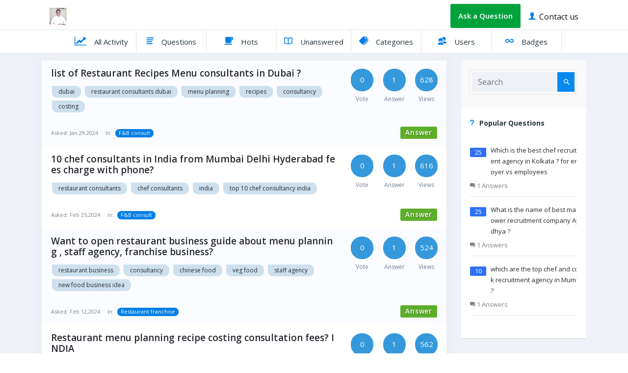

--- FILE ---
content_type: text/html; charset=UTF-8
request_url: https://chefamit.com/ask/tags/Consultancy
body_size: 6605
content:
<!DOCTYPE html>
<html lang="en">
<head>
	<meta charset="utf-8">
    <meta http-equiv="X-UA-Compatible" content="IE=edge">
	<title>Consultancy | chef consultant India -Free FAQ Restaurant business</title>
	<meta name="viewport" content="width=device-width, initial-scale=1.0">
	<meta name="description" content="             Find best solution for your Hotel ,resorts,restaurant operation problems.FAQ .Read about best chefs and cooks recr"/>
	<meta name="keywords" content="Chef Consultants,Restaurant menu planning consult,Restaurant pricing,Food menu price,FAQ"/>
	<meta property="og:title" content="chef consultant India -Free FAQ Restaurant business | Consultancy" />
	<meta property="og:type" content="website" />
	<meta property="og:image" content="https://chefamit.com/ask/images/d91cbce38ba3ad516090d62a2eb88ae0.jpg" />
	<meta property="og:description" content="             Find best solution for your Hotel ,resorts,restaurant operation problems.FAQ .Read about best chefs and cooks recr" /> 
	<meta property="og:site_name" content="Consultancy" />
	<link rel="shortcut icon" type="image/png" href="https://chefamit.com/ask/images/d806184a2ee345c81dcf16f214b18e18.png"/>
	<link rel="stylesheet" href="https://maxcdn.bootstrapcdn.com/bootstrap/4.0.0-beta.2/css/bootstrap.min.css">
	<link rel="stylesheet" href="https://chefamit.com/ask/css/style.css"> 
	<link rel="stylesheet" href="https://cdnjs.cloudflare.com/ajax/libs/font-awesome/4.7.0/css/font-awesome.min.css">
	<link href="https://fonts.googleapis.com/css?family=Maven+Pro:400,500&amp;subset=vietnamese" rel="stylesheet">
	<link href="https://fonts.googleapis.com/css?family=Ropa+Sans" rel="stylesheet">
	<link href="https://cdnjs.cloudflare.com/ajax/libs/jqueryui/1.12.1/jquery-ui.css" rel="stylesheet">
	<link href="https://cdn.jsdelivr.net/themify-icons/0.1.2/css/themify-icons.css" rel="stylesheet" type="text/css"> 

	<link rel="stylesheet" href="https://chefamit.com/ask/plugins/animatedSelectBox/sumoselect.css"> 
	<link rel="stylesheet" href="https://chefamit.com/ask/plugins/loading.css"> 
	<link rel="stylesheet" href="https://chefamit.com/ask/plugins/loading-btn.css"> 
	<link href="https://unpkg.com/ionicons@4.2.4/dist/css/ionicons.min.css" rel="stylesheet">
	
	<link href="https://fonts.googleapis.com/css?family=Open+Sans:300,300i,400,400i,600,600i,700,700i,800,800i" rel="stylesheet"> 
	<link rel="stylesheet" href="https://chefamit.com/ask/css/fontawesome/css/font-awesome.min.css" >
	<link rel="stylesheet" href="https://chefamit.com/ask/css/animation.css" >
	</head>
<body>
	<section>
		<header>
			<div class="main-header-upper">
				<div class="container custom">
					<div class="navbars uppernav ">
						<ul class="navbar-navs options-nav  text-center pt-2 mb-0">
							<li class="nav-item logo-main">
								<a class="nav-link custom" href="https://chefamit.com/ask/">
									<img class="img-fluid logo" alt="logo" src="https://chefamit.com/ask/images/d91cbce38ba3ad516090d62a2eb88ae0.jpg">
								</a>
							</li>  
														<li class="nav-item pull-right d-none d-md-flex">
								<a data-toggle="modal" data-target="#signupModal" class="nav-link custom" href="#"> <i class="icon ion-ios-person"></i> Contact us </a>
							</li>
							 
						
							<li class="nav-item pull-right ask-question-nav d-none d-md-flex">
															<a data-toggle="modal" data-target="#signupModal" class="nav-link custom">  Ask a Question </a>
														</li>
						
													
						</ul>
					</div>
				</div>
			</div>
			<nav class="navbar navbar-expand-md py-0">
			
				 
					<span class="nav-item pull-right d-flex d-md-none">
						<a data-toggle="modal" data-target="#signupModal" class="nav-link custom" href="#"> <i class="icon ion-ios-person"></i> Sign In </a>
					</span>
				 
				
					
				
				
								
				<span class="nav-item pull-right ask-question-nav  d-sm-flex d-md-none d-none">
											<a data-toggle="modal" data-target="#signupModal" class="nav-link custom">  Ask a Question </a>
									</span>
				
				<button class="navbar-toggler custom" type="button" data-toggle="collapse" data-target="#collapsibleNavbars">
					<span class="ti-menu"></span>
				</button>
				<div class="collapse navbar-collapse" id="collapsibleNavbars">
			
					<ul class="navbar-nav options-nav mx-auto custom">
						<li class="nav-item pull-right ask-question-nav   d-sm-none ">
															<a data-toggle="modal" data-target="#signupModal" class="nav-link custom">  Ask a Question </a>
													</li>
						
												<li class="nav-item">
							<a class="nav-link custom " href="https://chefamit.com/ask/"><span><i class="fa fa-line-chart" aria-hidden="true"></i></span> All Activity</a>
						</li>
						<li class="nav-item ">
							<a class="nav-link custom " href="https://chefamit.com/ask/questions"><span><i class="icon ion-md-list"></i></span> Questions</a>
						</li>
						<li class="nav-item">
							<a class="nav-link custom " href="https://chefamit.com/ask/questions/hot"><span><i class="icon ion-md-cafe"></i></span> Hots</a>
						</li>
						<li class="nav-item">
							<a class="nav-link custom " href="https://chefamit.com/ask/questions/unanswered"><span><i class="icon ion-md-book"></i></span> Unanswered</a>
						</li>
						<li class="nav-item">
							<a class="nav-link custom " href="https://chefamit.com/ask/categories"><span><i class="icon ion-md-pricetags"></i></span> Categories</a>
						</li>
						<li class="nav-item">
							<a class="nav-link custom " href="https://chefamit.com/ask/users"><span><i class="icon ion-md-contacts"></i></span> Users</a>
						</li>
						<li class="nav-item">
							<a class="nav-link custom " href="https://chefamit.com/ask/badges"><span><i class="icon ion-md-infinite"></i></span> Badges</a>
						</li>
											</ul> 
				</div> 
			</nav>

		</header>
	</section>
<!-- The Modal signup -->
  <div class="modal fade signin" id="signupModal">
    <div class="modal-dialog">
      <div class="modal-content">
        <!-- Modal body -->
        <div class="modal-body">
			<!-- <button type="button" class="close" data-dismiss="modal"><i class="icon ion-md-close"></i></button> -->
			<ul class="nav nav-pills signin w-100 text-center" role="tablist">
				<li class="nav-item w-50">
				  <a class="nav-link active" data-toggle="pill" href="#home">Log In <span><i class="fa fa-sign-in" aria-hidden="true"></i></span></a>
				</li>
				<li class="nav-item w-50">
				  <a class="nav-link" data-toggle="pill" href="#menu1">Sign Up <span><i class="icon ion-md-person"></i></span></a>
				</li>
			</ul>
			<!-- Tab panes -->
			<div class="tab-content">
				<div id="home" class="container tab-pane active py-4">
					<div class=" row">
						<div class="col-md-6">
							<form class="sign">
								<div class="form-group">
									<label>Enter your Email</label>
									<input id="emailL" value="" type="email" placeholder="Email">
									<span class="icon-input"><i class="icon ion-md-mail"></i></span>
								</div>
								<div class="form-group">
									<label>Enter your Password</label>
									<input id="passwordL" value="" type="password" placeholder="Password">
									<span class="icon-input"><i class="icon ion-md-unlock"></i></span>
								</div>
							</form>
						</div>
						<div class="col-md-6">
							<h2 class="heading-social-media">Login with Social Media</h2>
							<div class="form-group">
								<button onclick="window.location.href='https://chefamit.com/ask/1.html'" class="btn btn-socila fb"><i class="icon ion-logo-facebook"></i> Contact chef amit</button>
							</div>
							<div class="form-group">
								<button onclick="window.location.href='https://chefamit.com/ask/2.html'" class="btn btn-socila gmail"><i class="fa fa-google-plus" aria-hidden="true"></i> visit chef amit website</button>
							</div>
						</div>
						<div class="col-md-12">
							<div id="successLogin" class="alert alert-success d-none loginmessages">
							</div>
							<div id="errorLogin" class="alert alert-danger d-none loginmessages">
							</div> 
							<button id="loginB" type="button" class="btn btn-signin">Sign In</button>
						</div>
						<div class="col-sm-6">
							<a id="forgotM" class="forgetpass">Forgot Password</a>
						</div>
					</div>
				</div>
				<div id="menu1" class="container tab-pane fade py-4">
					<form class="sign">
						<div class="row">
							<div class="col-md-12">
								<div class="form-group">
									<label>Display Name</label>
									<input value="" type="text" id="nameS" placeholder="Your name">
									<span class="icon-input"><i class="icon ion-md-person"></i></span>
								</div>
							</div>
							<div class="col-md-12">
								<div class="form-group">
									<label>Enter your Email</label>
									<input value="" type="email" id="emailS" placeholder="Email">
									<span class="icon-input"><i class="icon ion-md-mail"></i></span>
								</div>
							</div>
							<div class="col-md-12">
								<div class="form-group">
									<label>Enter your Password</label>
									<input value="" type="password" id="passwordS" placeholder="Password">
									<span class="icon-input"><i class="icon ion-md-unlock"></i></span>
								</div>
							</div>
							<div class="col-md-12">
								<div id="successSignup" class="alert alert-success d-none signupmessages">
								</div>
								<div id="errorSignup" class="alert alert-danger d-none signupmessages">
								</div> 
								<button type="button" id="signupB" class="btn btn-signin">Sign Up</button> 
							</div>
						</div>
					</form>
				</div>
			</div>
        </div>
      </div>
    </div>
  </div>
  <div id="forgetModal" class="modal fade" role="dialog">
	<div class="modal-dialog">
		<div class="modal-content">
			<div class="modal-body p-0">
				<div class="header-pass-reset">
					<h3 class="text-center m-0">Forget password</h3>
				</div>
				<div id="successForgot" class="alert alert-success d-none resetmessages"></div>
				<div id="errorForgot" class="alert alert-danger d-none resetmessages"></div> 
				<div class="main-body-pass">
					<div class="form-group">
						<label class="forget-pass">Enter your email and we will send you instructions on how to reset your password</label>
						<div class="input-group forget-pass">
							<span class="icon-forgwt-pass"><i class="icon ion-md-mail"></i></span>
							<input value="" type="email" id="emailF" placeholder="Email">
						</div>
					</div>
					<button id="resetB" type="button" class="btn btn-reset-pass">Reset</button>
				</div> 
			</div> 
		</div>
	</div>
</div>
<div id="forgetModalCon" class="modal fade" role="dialog">
	<div class="modal-dialog">
		<div class="modal-content">
			<div class="modal-header">
				<button type="button" class="close" data-dismiss="modal">&times;</button>
				<h4 class="modal-title">Forget password</h4>
			</div>
			<div class="modal-body">
				<input value="" type="password" id="passwordF" placeholder="New password">
				<input value="" type="hidden" id="hash">
			</div>
			<div class="modal-footer">
				<div id="successForgotC" class="alert alert-success d-none resetmessages"></div>
				<div id="errorForgotC" class="alert alert-danger d-none resetmessages"></div> 
				<button id="resetF" type="button" class="btn btn-default">Reset</button>
			</div>
		</div>
	</div>
</div>	
	<div class="main-body">
		<div class="container custom pt-3 pb-5">
						<div class="row">
				<div  class="col-md-8 col-lg-9">
					<div class="inner-question main">
					<div id="questions">
													<article  class="article-question article-post clearfix question-type-normal home">
								<div class="single-inner-content">
									<div class="question-inner row">
										<div class="col-md-12 col-lg-2 px-lg-1 d-none container-fluid">
											<div class="row">
												<div class="col-6 question-image-vote px-sm-0 vote-bg">
													
													<div class="vote-count text-center">0 <span>Vote</span></div>
												</div>
												<div class="col-6 question-image-vote px-sm-0 text-center ans-bg">
													<div class="vote-count text-center"><a href="#">1</a> <span>Answer</span></div>
												</div><div class="col-6 question-image-vote px-sm-0 text-center ans-bg">
													<div class="vote-count text-center"><a href="#">628</a> <span>Views</span></div>
												</div>
											</div>
											<div class="question-content question-content-first d-inline-block d-none">
												<header class="article-header">
													<div class="question-header">
														<div class="post-meta"><span class="post-date" itemprop="dateCreated">Asked: <span class="entry-date published">Jan 29,2024</span></span><span class="byline"><span class="post-cat">In: <a href="https://chefamit.com/ask/categories/fnb-consultants-india">F&B consult</a></span></span></div>
													</div>
												</header>
											</div>
										</div>
										<div class="col-md-12 col-lg-9 col-xl-9"> 
											<div class="question-content question-content-first">
												<h2 class="post-title"><a class="post-title" href="https://chefamit.com/ask/questions/49/list-of-restaurant-recipes-menu-consultants-in-dubai" rel="bookmark">list of  Restaurant Recipes Menu consultants in Dubai ?</a></h2>
											</div>
										
											<div class="question-content question-content-second">
												<div class="post-wrap-content">
												   <div class="tagcloud">
														<div class="question-tags">
															<i class="icon-tags"></i>
																														<a href="https://chefamit.com/ask/tags/Dubai">Dubai</a>
																														<a href="https://chefamit.com/ask/tags/Restaurant consultants Dubai">Restaurant consultants Dubai</a>
																														<a href="https://chefamit.com/ask/tags/Menu planning">Menu planning</a>
																														<a href="https://chefamit.com/ask/tags/Recipes">Recipes</a>
																														<a href="https://chefamit.com/ask/tags/Consultancy">Consultancy</a>
																														<a href="https://chefamit.com/ask/tags/Costing">Costing</a>
																													</div>
												   </div>
												</div>
												<div class="wpqa_error"></div>
												<!--<footer class="question-footer">
												   <a class="meta-answer dropdown pull-right" href="https://chefamit.com/ask/questions/49/list-of-restaurant-recipes-menu-consultants-in-dubai?ref=anwser">Answer</a>
												</footer>	-->
											</div>
										</div>
										<div class="col-md-12 col-lg-3 col-xl-3 px-lg-1 container-fluid">
											<div class="row mx-md-0">
												<div class="col-4 question-image-vote px-sm-1 px-md-2 vote-bg text-center">
													<div class="vote-count text-center"><span class="counter-num">0</span> <span>Vote</span></div>
												</div>
												<div class="col-4 question-image-vote px-sm-1 px-md-2 text-center ans-bg">
													<div class="vote-count text-center"><span class="counter-num">1</span> <span>Answer</span></div>
													
												</div>
												<div class="col-4 question-image-vote px-sm-1 px-md-2 text-center ans-bg">
													<div class="vote-count text-center"><span class="counter-num">628</span> <span>Views</span></div>
												</div>
											</div>
										</div>
										<div class="col-md-12">
											<footer class="question-footer question-content">
												<div class="article-header">
													<div class="question-header">
														<div class="post-meta">
															<span class="post-date" itemprop="dateCreated">Asked: <span class="entry-date published">Jan 29,2024</span>
															</span>
															<span class="byline">
																<span class="post-cat">In: <a href="https://chefamit.com/ask/categories/fnb-consultants-india">F&B consult</a></span>
															</span>
														</div>
													</div>
												</div>
											  <a class="meta-answer dropdown pull-right qs-all" href="https://chefamit.com/ask/questions/49/list-of-restaurant-recipes-menu-consultants-in-dubai?ref=anwser">Answer</a>
											  
											</footer>
										</div>
									</div>
									<!--dropdown-answer-->
								</div>
							</article>
													<article  class="article-question article-post clearfix question-type-normal home">
								<div class="single-inner-content">
									<div class="question-inner row">
										<div class="col-md-12 col-lg-2 px-lg-1 d-none container-fluid">
											<div class="row">
												<div class="col-6 question-image-vote px-sm-0 vote-bg">
													
													<div class="vote-count text-center">0 <span>Vote</span></div>
												</div>
												<div class="col-6 question-image-vote px-sm-0 text-center ans-bg">
													<div class="vote-count text-center"><a href="#">1</a> <span>Answer</span></div>
												</div><div class="col-6 question-image-vote px-sm-0 text-center ans-bg">
													<div class="vote-count text-center"><a href="#">616</a> <span>Views</span></div>
												</div>
											</div>
											<div class="question-content question-content-first d-inline-block d-none">
												<header class="article-header">
													<div class="question-header">
														<div class="post-meta"><span class="post-date" itemprop="dateCreated">Asked: <span class="entry-date published">Feb 25,2024</span></span><span class="byline"><span class="post-cat">In: <a href="https://chefamit.com/ask/categories/fnb-consultants-india">F&B consult</a></span></span></div>
													</div>
												</header>
											</div>
										</div>
										<div class="col-md-12 col-lg-9 col-xl-9"> 
											<div class="question-content question-content-first">
												<h2 class="post-title"><a class="post-title" href="https://chefamit.com/ask/questions/166/10-chef-consultants-in-india-from-mumbai-delhi-hyderabad-fees-charge-with-phone" rel="bookmark">10 chef consultants in India from Mumbai Delhi Hyderabad fees charge with phone?</a></h2>
											</div>
										
											<div class="question-content question-content-second">
												<div class="post-wrap-content">
												   <div class="tagcloud">
														<div class="question-tags">
															<i class="icon-tags"></i>
																														<a href="https://chefamit.com/ask/tags/Restaurant Consultants">Restaurant Consultants</a>
																														<a href="https://chefamit.com/ask/tags/Chef Consultants">Chef Consultants</a>
																														<a href="https://chefamit.com/ask/tags/India">India</a>
																														<a href="https://chefamit.com/ask/tags/Top 10 Chef consultancy India">Top 10 Chef consultancy India</a>
																													</div>
												   </div>
												</div>
												<div class="wpqa_error"></div>
												<!--<footer class="question-footer">
												   <a class="meta-answer dropdown pull-right" href="https://chefamit.com/ask/questions/166/10-chef-consultants-in-india-from-mumbai-delhi-hyderabad-fees-charge-with-phone?ref=anwser">Answer</a>
												</footer>	-->
											</div>
										</div>
										<div class="col-md-12 col-lg-3 col-xl-3 px-lg-1 container-fluid">
											<div class="row mx-md-0">
												<div class="col-4 question-image-vote px-sm-1 px-md-2 vote-bg text-center">
													<div class="vote-count text-center"><span class="counter-num">0</span> <span>Vote</span></div>
												</div>
												<div class="col-4 question-image-vote px-sm-1 px-md-2 text-center ans-bg">
													<div class="vote-count text-center"><span class="counter-num">1</span> <span>Answer</span></div>
													
												</div>
												<div class="col-4 question-image-vote px-sm-1 px-md-2 text-center ans-bg">
													<div class="vote-count text-center"><span class="counter-num">616</span> <span>Views</span></div>
												</div>
											</div>
										</div>
										<div class="col-md-12">
											<footer class="question-footer question-content">
												<div class="article-header">
													<div class="question-header">
														<div class="post-meta">
															<span class="post-date" itemprop="dateCreated">Asked: <span class="entry-date published">Feb 25,2024</span>
															</span>
															<span class="byline">
																<span class="post-cat">In: <a href="https://chefamit.com/ask/categories/fnb-consultants-india">F&B consult</a></span>
															</span>
														</div>
													</div>
												</div>
											  <a class="meta-answer dropdown pull-right qs-all" href="https://chefamit.com/ask/questions/166/10-chef-consultants-in-india-from-mumbai-delhi-hyderabad-fees-charge-with-phone?ref=anwser">Answer</a>
											  
											</footer>
										</div>
									</div>
									<!--dropdown-answer-->
								</div>
							</article>
													<article  class="article-question article-post clearfix question-type-normal home">
								<div class="single-inner-content">
									<div class="question-inner row">
										<div class="col-md-12 col-lg-2 px-lg-1 d-none container-fluid">
											<div class="row">
												<div class="col-6 question-image-vote px-sm-0 vote-bg">
													
													<div class="vote-count text-center">0 <span>Vote</span></div>
												</div>
												<div class="col-6 question-image-vote px-sm-0 text-center ans-bg">
													<div class="vote-count text-center"><a href="#">1</a> <span>Answer</span></div>
												</div><div class="col-6 question-image-vote px-sm-0 text-center ans-bg">
													<div class="vote-count text-center"><a href="#">524</a> <span>Views</span></div>
												</div>
											</div>
											<div class="question-content question-content-first d-inline-block d-none">
												<header class="article-header">
													<div class="question-header">
														<div class="post-meta"><span class="post-date" itemprop="dateCreated">Asked: <span class="entry-date published">Feb 12,2024</span></span><span class="byline"><span class="post-cat">In: <a href="https://chefamit.com/ask/categories/Restaurant-franchise">Restaurant franchise</a></span></span></div>
													</div>
												</header>
											</div>
										</div>
										<div class="col-md-12 col-lg-9 col-xl-9"> 
											<div class="question-content question-content-first">
												<h2 class="post-title"><a class="post-title" href="https://chefamit.com/ask/questions/117/want-to-open-restaurant-business-guide-about-menu-planning-staff-agency-franchise-business" rel="bookmark">Want to open restaurant business guide about menu planning , staff agency, franchise business?</a></h2>
											</div>
										
											<div class="question-content question-content-second">
												<div class="post-wrap-content">
												   <div class="tagcloud">
														<div class="question-tags">
															<i class="icon-tags"></i>
																														<a href="https://chefamit.com/ask/tags/Restaurant business">Restaurant business</a>
																														<a href="https://chefamit.com/ask/tags/Consultancy">Consultancy</a>
																														<a href="https://chefamit.com/ask/tags/Chinese food">Chinese food</a>
																														<a href="https://chefamit.com/ask/tags/Veg food">Veg food</a>
																														<a href="https://chefamit.com/ask/tags/Staff agency">Staff agency</a>
																														<a href="https://chefamit.com/ask/tags/New food business idea">New food business idea</a>
																													</div>
												   </div>
												</div>
												<div class="wpqa_error"></div>
												<!--<footer class="question-footer">
												   <a class="meta-answer dropdown pull-right" href="https://chefamit.com/ask/questions/117/want-to-open-restaurant-business-guide-about-menu-planning-staff-agency-franchise-business?ref=anwser">Answer</a>
												</footer>	-->
											</div>
										</div>
										<div class="col-md-12 col-lg-3 col-xl-3 px-lg-1 container-fluid">
											<div class="row mx-md-0">
												<div class="col-4 question-image-vote px-sm-1 px-md-2 vote-bg text-center">
													<div class="vote-count text-center"><span class="counter-num">0</span> <span>Vote</span></div>
												</div>
												<div class="col-4 question-image-vote px-sm-1 px-md-2 text-center ans-bg">
													<div class="vote-count text-center"><span class="counter-num">1</span> <span>Answer</span></div>
													
												</div>
												<div class="col-4 question-image-vote px-sm-1 px-md-2 text-center ans-bg">
													<div class="vote-count text-center"><span class="counter-num">524</span> <span>Views</span></div>
												</div>
											</div>
										</div>
										<div class="col-md-12">
											<footer class="question-footer question-content">
												<div class="article-header">
													<div class="question-header">
														<div class="post-meta">
															<span class="post-date" itemprop="dateCreated">Asked: <span class="entry-date published">Feb 12,2024</span>
															</span>
															<span class="byline">
																<span class="post-cat">In: <a href="https://chefamit.com/ask/categories/Restaurant-franchise">Restaurant franchise</a></span>
															</span>
														</div>
													</div>
												</div>
											  <a class="meta-answer dropdown pull-right qs-all" href="https://chefamit.com/ask/questions/117/want-to-open-restaurant-business-guide-about-menu-planning-staff-agency-franchise-business?ref=anwser">Answer</a>
											  
											</footer>
										</div>
									</div>
									<!--dropdown-answer-->
								</div>
							</article>
													<article  class="article-question article-post clearfix question-type-normal home">
								<div class="single-inner-content">
									<div class="question-inner row">
										<div class="col-md-12 col-lg-2 px-lg-1 d-none container-fluid">
											<div class="row">
												<div class="col-6 question-image-vote px-sm-0 vote-bg">
													
													<div class="vote-count text-center">0 <span>Vote</span></div>
												</div>
												<div class="col-6 question-image-vote px-sm-0 text-center ans-bg">
													<div class="vote-count text-center"><a href="#">1</a> <span>Answer</span></div>
												</div><div class="col-6 question-image-vote px-sm-0 text-center ans-bg">
													<div class="vote-count text-center"><a href="#">562</a> <span>Views</span></div>
												</div>
											</div>
											<div class="question-content question-content-first d-inline-block d-none">
												<header class="article-header">
													<div class="question-header">
														<div class="post-meta"><span class="post-date" itemprop="dateCreated">Asked: <span class="entry-date published">Feb 20,2024</span></span><span class="byline"><span class="post-cat">In: <a href="https://chefamit.com/ask/categories/Restaurant-manpower-agency">STAFFING</a></span></span></div>
													</div>
												</header>
											</div>
										</div>
										<div class="col-md-12 col-lg-9 col-xl-9"> 
											<div class="question-content question-content-first">
												<h2 class="post-title"><a class="post-title" href="https://chefamit.com/ask/questions/148/restaurant-menu-planning-recipe-costing-consultation-fees-india" rel="bookmark">Restaurant menu planning recipe costing consultation fees? INDIA</a></h2>
											</div>
										
											<div class="question-content question-content-second">
												<div class="post-wrap-content">
												   <div class="tagcloud">
														<div class="question-tags">
															<i class="icon-tags"></i>
																														<a href="https://chefamit.com/ask/tags/Restaurant menu planning">Restaurant menu planning</a>
																														<a href="https://chefamit.com/ask/tags/Food menu planning">Food menu planning</a>
																														<a href="https://chefamit.com/ask/tags/Consultancy">Consultancy</a>
																														<a href="https://chefamit.com/ask/tags/Fees">Fees</a>
																														<a href="https://chefamit.com/ask/tags/Recipe costing">Recipe costing</a>
																													</div>
												   </div>
												</div>
												<div class="wpqa_error"></div>
												<!--<footer class="question-footer">
												   <a class="meta-answer dropdown pull-right" href="https://chefamit.com/ask/questions/148/restaurant-menu-planning-recipe-costing-consultation-fees-india?ref=anwser">Answer</a>
												</footer>	-->
											</div>
										</div>
										<div class="col-md-12 col-lg-3 col-xl-3 px-lg-1 container-fluid">
											<div class="row mx-md-0">
												<div class="col-4 question-image-vote px-sm-1 px-md-2 vote-bg text-center">
													<div class="vote-count text-center"><span class="counter-num">0</span> <span>Vote</span></div>
												</div>
												<div class="col-4 question-image-vote px-sm-1 px-md-2 text-center ans-bg">
													<div class="vote-count text-center"><span class="counter-num">1</span> <span>Answer</span></div>
													
												</div>
												<div class="col-4 question-image-vote px-sm-1 px-md-2 text-center ans-bg">
													<div class="vote-count text-center"><span class="counter-num">562</span> <span>Views</span></div>
												</div>
											</div>
										</div>
										<div class="col-md-12">
											<footer class="question-footer question-content">
												<div class="article-header">
													<div class="question-header">
														<div class="post-meta">
															<span class="post-date" itemprop="dateCreated">Asked: <span class="entry-date published">Feb 20,2024</span>
															</span>
															<span class="byline">
																<span class="post-cat">In: <a href="https://chefamit.com/ask/categories/Restaurant-manpower-agency">STAFFING</a></span>
															</span>
														</div>
													</div>
												</div>
											  <a class="meta-answer dropdown pull-right qs-all" href="https://chefamit.com/ask/questions/148/restaurant-menu-planning-recipe-costing-consultation-fees-india?ref=anwser">Answer</a>
											  
											</footer>
										</div>
									</div>
									<!--dropdown-answer-->
								</div>
							</article>
												
												<input type="hidden" value="" id="selectedType">
												</div>
					</div>
				</div>
				<div class="col-md-4 col-lg-3">
					<section  class="widget stats-widget">
						<div class="widget-wrap">
							<div class="inner-search container-fluid side">
								<div class="row">
									<input type="text" id="search" class="col-9 col-sm-10 col-md-10 main-search" placeholder="Search"> 
									<button class="col-3 col-sm-2 col-md-2  btn btn-search-upper"><i class="icon ion-md-search"></i></button> 
								</div>
							</div>
						</div>
					</section>
										<section class="trendding-tags widget">
						<h2 class="widget-title"><i class="icon ion-md-help"></i> Popular Questions	</h2>
						<ul class="popular-qs pl-0">
															<li>
									<div class="questions-side"><span class="box-count">25</span>
										<h3><a href="https://chefamit.com/ask/questions/11/which-is-the-best-chef-recruitment-agency-in-kolkata-for-employer-vs-employees">Which is the best chef recruitment agency in Kolkata ? for employer vs employees</a></h3>
										<a class="post-meta-comment" href=""><i class="icon ion-md-chatboxes"></i> 1 Answers</a>
									</div>
								</li>
															<li>
									<div class="questions-side"><span class="box-count">25</span>
										<h3><a href="https://chefamit.com/ask/questions/13/what-is-the-name-of-best-manpower-recruitment-company-ayodhya">What is the name of best manpower  recruitment  company  Ayodhya ?</a></h3>
										<a class="post-meta-comment" href=""><i class="icon ion-md-chatboxes"></i> 1 Answers</a>
									</div>
								</li>
															<li>
									<div class="questions-side"><span class="box-count">10</span>
										<h3><a href="https://chefamit.com/ask/questions/12/which-are-the-top-chef-and-cook-recruitment-agency-in-mumbai">which are the top chef and cook recruitment  agency in Mumbai ?</a></h3>
										<a class="post-meta-comment" href=""><i class="icon ion-md-chatboxes"></i> 1 Answers</a>
									</div>
								</li>
													</ul>
					</section>
										<section class="trendding-tags widget">
						<h2 class="widget-title"><i class="icon ion-md-pricetags"></i> Trending Tags</h2>
						<div class="tagcloud">
														<a class="tag-cloud-link" href="https://chefamit.com/ask/tags/Kolkata">Kolkata</a>
														<a class="tag-cloud-link" href="https://chefamit.com/ask/tags/Chef agency">Chef agency</a>
														<a class="tag-cloud-link" href="https://chefamit.com/ask/tags/Chef recruiters">Chef recruiters</a>
														<a class="tag-cloud-link" href="https://chefamit.com/ask/tags/Chef concultant">Chef concultant</a>
														<a class="tag-cloud-link" href="https://chefamit.com/ask/tags/Hotel and restaurant head hunter">Hotel and restaurant head hunter</a>
														<a class="tag-cloud-link" href="https://chefamit.com/ask/tags/Hotel consultant">Hotel consultant</a>
														<a class="tag-cloud-link" href="https://chefamit.com/ask/tags/restaurant Frenchie">restaurant Frenchie</a>
														<a class="tag-cloud-link" href="https://chefamit.com/ask/tags/Mampower supply agency">Mampower supply agency</a>
														<a class="tag-cloud-link" href="https://chefamit.com/ask/tags/recruiymeny agency in Ayodhya">recruiymeny agency in Ayodhya</a>
														<a class="tag-cloud-link" href="https://chefamit.com/ask/tags/recruitment  company  Ayodhya">recruitment  company  Ayodhya</a>
														<a class="tag-cloud-link" href="https://chefamit.com/ask/tags/Hotel recruitment">Hotel recruitment</a>
														<a class="tag-cloud-link" href="https://chefamit.com/ask/tags/Chef and cook provider">Chef and cook provider</a>
														<a class="tag-cloud-link" href="https://chefamit.com/ask/tags/Chef recruitment agency">Chef recruitment agency</a>
														<a class="tag-cloud-link" href="https://chefamit.com/ask/tags/hotel recruitment consultant">hotel recruitment consultant</a>
														<a class="tag-cloud-link" href="https://chefamit.com/ask/tags/restaurant manpower suppliers">restaurant manpower suppliers</a>
														<a class="tag-cloud-link" href="https://chefamit.com/ask/tags/mumbai">mumbai</a>
														<a class="tag-cloud-link" href="https://chefamit.com/ask/tags/hiring">hiring</a>
														<a class="tag-cloud-link" href="https://chefamit.com/ask/tags/agency">agency</a>
														<a class="tag-cloud-link" href="https://chefamit.com/ask/tags/chefs">chefs</a>
														<a class="tag-cloud-link" href="https://chefamit.com/ask/tags/hotelstaff">hotelstaff</a>
													</div>
					</section>
									</div>
			</div>
		</div>
	</div>
<footer class="custom">
	<div class="main-foter">
		<div class="container">
			<div class="row">
				<div class="col-sm-6 col-md-6 col-lg-4 col-xl-3 my-2">
					<ul class="foter-option">
						<li class="heading-fot nav-link">Questions </li>
						<li class="">
							<a class="nav-link custom" href="https://chefamit.com/ask/"><span><i class="fa fa-line-chart" aria-hidden="true"></i></span> All Activity</a>
						</li>
						<li class="">
							<a class="nav-link custom" href="https://chefamit.com/ask/questions"><span><i class="icon ion-md-list"></i></span> Questions</a>
						</li>
						<li class="">
							<a class="nav-link custom" href="https://chefamit.com/ask/questions/hot"><span><i class="icon ion-md-cafe"></i></span> Hots</a>
						</li>
						<li class="">
							<a class="nav-link custom" href="https://chefamit.com/ask/questions/unanswered"><span><i class="icon ion-md-book"></i></span> Unanswered</a>
						</li>
						
					</ul>
				</div>
				<div class="col-sm-6 col-md-6 col-lg-4 col-xl-3 my-2">
					<ul class="foter-option">
						<li class="heading-fot nav-link">Category </li>
						<li class="">
							<a class="nav-link custom" href="https://chefamit.com/ask/categories"><span><i class="icon ion-md-pricetags"></i></span> Categories</a>
						</li>
						<li class="">
							<a class="nav-link custom" href="https://chefamit.com/ask/users"><span><i class="icon ion-md-contacts"></i></span> Users</a>
						</li>
				
					</ul>
				</div>
				<div class="col-sm-6 col-md-6 col-lg-4 col-xl-3 my-2">
					<ul class="foter-option">
						<li class="heading-fot nav-link">Miscellaneous </li>
						<li class="">
							<a class="nav-link custom" href="https://chefamit.com/ask/badges"><span><i class="icon ion-md-infinite"></i></span> Badges</a>
						</li>
						
					</ul>
				</div>
				<div class="col-sm-6 col-md-6 col-lg-4 col-xl-3 my-2">
					<ul class="foter-option">
						<li class="nav-item logo-main w-100 mb-2">
							<a class="nav-link custom pl-0" href="https://chefamit.com/ask/">
								<img class="img-fluid logo foter" alt="logo" src="https://chefamit.com/ask/images/d91cbce38ba3ad516090d62a2eb88ae0.jpg">
							</a>
						</li>
						<li class="">
							<div class="page-footer__count-item">
								<div class="page-footer__count-value">399</div>
								<div class="page-footer__count-label">Questions </div>
							</div>
							<div class="page-footer__count-item">
								<div class="page-footer__count-value">408</div>
								<div class="page-footer__count-label">Answers</div>
							</div>
							<div class="page-footer__count-item">
								<div class="page-footer__count-value">0</div>
								<div class="page-footer__count-label">Best Answers</div>
							</div>
							<div class="page-footer__count-item">
								<div class="page-footer__count-value">7</div>
								<div class="page-footer__count-label">Users</div>
							</div>
						
						</li>
						<li>
							<ul class="inline-icon footer py-3">
																<li><a href="https://www.facebook.com/jobforcook/"><img  alt="social" style="width:32px;" src="https://chefamit.com/ask/images/facebook.png"></a></li>
																<li><a href="https://dribble.com"><img alt="social" style="width:32px;" src="https://chefamit.com/ask/images/twitter.png"></a></li>
								<li><a href="https://googleplus.com"><img alt="social" style="width:32px;" src="https://chefamit.com/ask/images/google.png"></a></li>
								<li><a href="https://twiiter.com"><img alt="social" style="width:32px;" src="https://chefamit.com/ask/images/rss.png"></a></li>
															</ul>
						</li>
					</ul>
				</div>
			</div>
		</div>
	</div>
</footer>
<div class="footer-copyright foter">
	<div class="container-fluid text-center" > 
		<span class="">Must Check <a class="poweredby-foter" href="https://askhotel.online/terms.html">Term & Conditions</a></span>
	</div>
</div>

	<script src="https://ajax.googleapis.com/ajax/libs/jquery/3.2.1/jquery.min.js"></script>
	<script src="https://cdnjs.cloudflare.com/ajax/libs/popper.js/1.12.6/umd/popper.min.js"></script>
	<script src="https://cdnjs.cloudflare.com/ajax/libs/jqueryui/1.12.1/jquery-ui.min.js"></script>
	<script src="https://maxcdn.bootstrapcdn.com/bootstrap/4.0.0-beta.2/js/bootstrap.min.js"></script>
	<script>
		var csrfName="ci_csrf_token";
		var csrfHash="";
		$(document).on('click','#forgotM',function(){
			$('#signupModal').modal('toggle');
			$('#forgetModal').modal();
		});
		
		$(document).on('click','#signupB',function(){
			$('.signupmessages').addClass('d-none').html('');
			var name=$('#nameS').val();
			var email=$('#emailS').val();
			var password=$('#passwordS').val();
			var formData=new FormData();
			formData.append('name',name);
			formData.append('email',email);
			formData.append('password',password);
			formData.append(csrfName,csrfHash);
			$.ajax({
				type: 'post',
				data: formData,
				processData: false,
				contentType: false,
				url:"https://chefamit.com/ask/signup",
				success: function(response) {
					var response=$.parseJSON(response);
					if(response['type']==1)
					{
						$('#successSignup').html(response['html']);
						$('#successSignup').removeClass('d-none');
					}
					else
					{
						$('#errorSignup').html(response['html']);
						$('#errorSignup').removeClass('d-none');
					}
				},
				error: function (xhr, data, error) {
					if (window.confirm("This page is expired , Please click Yes to reload the page"))
					{
						window.location.reload(true);
					}
				}
			});
		});
		$(document).on('click','#loginB',function(){
			$('.loginmessages').addClass('d-none').html('');
			var email=$('#emailL').val();
			var password=$('#passwordL').val();
			var formData=new FormData();
			formData.append('email',email);
			formData.append('password',password);
			formData.append(csrfName,csrfHash);
			$.ajax({
				type: 'post',
				data: formData,
				processData: false,
				contentType: false,
				url:"https://chefamit.com/ask/loginA",
				success: function(response) {
					var response=$.parseJSON(response);
					if(response['type']==1)
					{
						$('#successLogin').html(response['html']);
						$('#successLogin').removeClass('d-none');
						window.location.reload(true);
					}
					else
					{
						$('#errorLogin').html(response['html']);
						$('#errorLogin').removeClass('d-none');
						if(response['type']==2)
						{
							window.location.reload(true);
						}
					}
				},
				error: function (xhr, data, error) {
					if (window.confirm("This page is expired , Please click Yes to reload the page"))
					{
						window.location.reload(true);
					}
				}
			});
		});
		
		$(document).on('click','#resetB',function(){
			$('.resetmessages').addClass('d-none').html('');
			var email=$('#emailF').val();
			var formData=new FormData();
			formData.append('email',email);
			formData.append(csrfName,csrfHash);
			$.ajax({
				type: 'post',
				data: formData,
				processData: false,
				contentType: false,
				url:"https://chefamit.com/ask/forgotA",
				success: function(response) {
					var response=$.parseJSON(response);
					if(response['type']==1)
					{
						$('#successForgot').html(response['html']);
						$('#successForgot').removeClass('d-none');
					}
					else
					{
						$('#errorForgot').html(response['html']);
						$('#errorForgot').removeClass('d-none');
						if(response['type']==2)
						{
							window.location.reload(true);
						}
					}
				},
				error: function (xhr, data, error) {
					if (window.confirm("This page is expired , Please click Yes to reload the page"))
					{
						window.location.reload(true);
					}
				}
			});
		});
		$(document).on('click','#resetF',function(){
			$('.resetmessages').addClass('d-none').html('');
			var passwordF=$('#passwordF').val();
			var hash=$('#hash').val();
			var formData=new FormData();
			formData.append('passwordF',passwordF);
			formData.append('hash',hash);
			formData.append(csrfName,csrfHash);
			$.ajax({
				type: 'post',
				data: formData,
				processData: false,
				contentType: false,
				url:"https://chefamit.com/ask/forgotAc",
				success: function(response) {
					var response=$.parseJSON(response);
					if(response['type']==1)
					{
						$('#successForgotC').html(response['html']);
						$('#successForgotC').removeClass('d-none');
						window.location.href="https://chefamit.com/ask/login";
					}
					else
					{
						$('#errorForgotC').html(response['html']);
						$('#errorForgotC').removeClass('d-none');
						if(response['type']==2)
						{
							window.location.reload(true);
						}
					}
				},
				error: function (xhr, data, error) {
					if (window.confirm("This page is expired , Please click Yes to reload the page"))
					{
						window.location.reload(true);
					}
				}
			});
		});
	</script>
</body>
</html><script>
var csrfName="ci_csrf_token";
var csrfHash="";

function search(next)
{
	$('.loadmore-q-btn').html('<div class="ld ld-ring ld-spin-fast"></div>');
	var search=$('#search').val();
	var selectedType=$('#selectedType').val();
	var tag="Consultancy";
	var catid="";
	var fd = new FormData(); 
	fd.append('next',next);
	fd.append('selectedType',selectedType);
	fd.append('tag',tag);
	fd.append('search',search);
	fd.append('catid',catid);
	fd.append(csrfName,csrfHash);
	$.ajax({
		type:'POST',
		url:'https://chefamit.com/ask/load-more-q',
		type: "POST",
		data : fd,
		processData: false,
		contentType: false,
		success: function(response) 
		{
			var response=$.parseJSON(response);
			if (response['type']==1)
			{
				var questions=response['result'];
				if (next>0)
				{
					$('.loadmore-q').before(questions);
				}
				else
				{
					$('#questions').html(questions);
				}
				if (response['loadMoreH']==1)
				{
					$('.loadmore-q').addClass('d-none');
				}
				else
				{
					$('.loadmore-q-btn').val(response['next']);
					if ($('.loadmore-q').hasClass('d-none'))
					$('.loadmore-q').removeClass('d-none');
					$('.loadmore-q-btn').html('Load More Questions');
				}
			}
			else if (response['type']==2)
			{
				$('#signupModal').modal();
			}
			else
			{
				alert(response['html']);
			}
		},
		error: function (xhr, data, error) {
			if (window.confirm("This page is expired , Please click Yes to reload the page"))
			{
				window.location.reload(true);
			}
			else
			{
				$('.loadmore-q-btn').html('Load More Questions');
			}
		}
	});
}
$(document).on('click','.loadmore-q-btn',function() {
	var next=$(this).attr('value');
	search(next);
});

var delay = (function() {
  var timer = 0;
  return function(callback, ms) {
  clearTimeout (timer);
  timer = setTimeout(callback, ms);
 };
})();

$(document).on('keyup keydown','#search',function() {
  delay(function() {
    search(0);
  }, 400 );
});
</script>

--- FILE ---
content_type: text/css
request_url: https://chefamit.com/ask/css/style.css
body_size: 13104
content:
body {
	/* font-family: "Roboto", "Helvetica Neue", Helvetica, Arial, sans-serif; */
	font-family: 'Open Sans', sans-serif;
	outline:none;
	-moz-transition: border .20s linear,color .20s linear,background-color .20s linear;
    -webkit-transition: border .20s linear,color .20s linear,background-color .20s linear;
    -o-transition: border .20s linear,color .20s linear,background-color .20s linear;
    transition: border .20s linear,color .20s linear,background-color .20s linear;
	word-break: break-word; 
	word-break: break-all;
}
a {
    text-decoration: none;
	word-break: break-word;
	overflow-wrap: break-word !important;
	word-break: break-all;	
}
p { 
    word-break: break-word; 
	overflow-wrap: break-word !important;
	word-break: break-all;
}
.form-group.tage-input-main .tagsinput {
    width: 100% !important;
    border-radius: 3px;
}
.SumoSelect.w-100.ask-qu .CaptionCont {
    position: relative;
    background: #fff none repeat scroll 0 0;
    border: 1px solid #DBDEE1;
    border-radius: 2px;
    margin: 0px ;
    padding: 9px 12px;
}
.question-content-text.comment ul {
    padding-left: 15px;
} 
.post-wrap-content .h1, h1 {
    font-size: 1.4rem;
}
.post-wrap-content .h2, h2 {
    font-size: 1.1rem;
}
.post-wrap-content .h3, h3 {
    font-size: 1rem;
}
.post-wrap-content .h4,.h5,h4,h5 {
    font-size: 1rem;
}



.jqte {
    margin: 30px 0;
    border: #d8d8d8 1px solid;
    border-radius: 2px;
    -webkit-border-radius: 2px;
    -moz-border-radius: 5px;
    box-shadow: none;
    -webkit-box-shadow: none;
    -moz-box-shadow: 0 0 3px #999;
    overflow: hidden;
    transition: box-shadow 0.4s, border 0.4s;
    -webkit-transition: -webkit-box-shadow 0.4s, border 0.4s;
    -moz-transition: -moz-box-shadow 0.4s, border 0.4s;
    -o-transition: -o-box-shadow 0.4s, border 0.4s;
	margin:2px 0px;
}
ul.question-vote.reply li.vote-count {
    position: absolute;
    left: -4px;
    font-size: 11px;
    color: #757575;
    top: 4px;
}
/* .q-heighlite { */
	/* margin-bottom: 10px; */
    /* padding: 10px; */
    /* background-color: #FFF8DC; */
    /* border-left: 2px solid #ffeb8e; */
    /* font-size: 14px; */
    /* line-height: 23px;  */
/* } */
.question-content-text blockquote {
    clear: both;
    padding: 10px;
    background-color: #FFF8DC;
    border-left: 2px solid #ffeb8e;
    font-size: 14px;
    line-height: 23px;
    margin-bottom: 0px;
}
.question-content-text blockquote>p {
    margin-bottom: 0px;
}
code {
    padding: .2rem .4rem;
    font-size: 90%;
	color: unset !important;
    background-color: #efefef;
    border-radius: .25rem;
}
span.nav-item.pull-right.ask-question-nav.d-sm-flex.d-md-none.d-none {
    font-size: 15px;
    background-color: #01a23c;
    font-weight: 600;
    border-radius: 3px;
    color: #fff !important;
    cursor: pointer;
    z-index: 999;
}
.SumoSelect.w-100.ask-qu .SumoSelect {
    width: 100%;
}
.SumoSelect.w-100.ask-qu .optWrapper {
    width: 99%;
}
span.inlinecode {
	background-color: #efefef;
    padding: 1px 4px;
    border-radius: 2px;
    font-size: 13px;
}
.cke_editor_answerEditor {
    width: 100% !important;
}
span.inlinecode code {
   display: inline-block;
   padding: 0px 2px;
}
button.btn.btn-success.img-upload-profile {
    width: 100%;
    border-radius: 4px;
    background-color: #01a23c;
    padding: 8px 12px;
	margin-top: 5px;
}
img.user-pic-nav {
    max-width: 17px;
    margin-right: 7px;
    vertical-align: baseline;
}
.jqte_focused {
	box-shadow:none !important;
	border: #d8d8d8 1px solid !important;
}
.col-md-12.px-0.banner-header-add img {
    height: 70px;
    margin-top: 13px;
}
.question-content-text img {
    max-width: 100%;
    height: auto;
}
.back-totop {
	position: fixed;
    bottom: 38px !important;
    right: 14px;
    display: none;
    width: 34px;
    height: 34px;
    background: #1976d2;
    color: #fff;
    text-align: center;
    font-size: 20px;
    z-index: 997;
    cursor: pointer;
    -ms-filter: alpha(opacity=0);
    filter: alpha(opacity=0);
    -webkit-transition: all ease-in-out .3s;
    -moz-transition: all ease-in-out .3s;
    -o-transition: all ease-in-out .3s;
    -ms-transition: all ease-in-out .3s;
    transition: all ease-in-out .3s;
    visibility: visible;
    border-radius: 4px;
	box-shadow: none;
    border: none;
	outline:none;
}
.back-totop:hover {
	background-color:#000;
}

/******************** custom-radio *********************/


.cuctom-radio {
    display: block;
    position: relative;
    padding-left: 35px;
    margin-bottom: 0px;
    cursor: pointer;
    font-size: 22px;
    -webkit-user-select: none;
    -moz-user-select: none;
    -ms-user-select: none;
    user-select: none;
}

/* Hide the browser's default radio button */
.cuctom-radio input {
    position: absolute;
    opacity: 0;
    cursor: pointer;
}

/* Create a custom radio button */
.checkmark {
    position: absolute;
    top: 9px;
    left: 0;
	height: 21px;
    width: 21px;
    background-color: #eee;
    border-radius: 50%;
}

/* On mouse-over, add a grey background color */
.cuctom-radio:hover input ~ .checkmark {
    background-color: #ccc;
}

/* When the radio button is checked, add a blue background */
.cuctom-radio input:checked ~ .checkmark {
    background-color: #ffffff;
    border: 2px solid #007ee5;
}

/* Create the indicator (the dot/circle - hidden when not checked) */
.checkmark:after {
    content: "";
    position: absolute;
    display: none;
}

/* Show the indicator (dot/circle) when checked */
.cuctom-radio input:checked ~ .checkmark:after {
    display: block;
}

/* Style the indicator (dot/circle) */
.cuctom-radio .checkmark:after {
 	top: 5px;
    left: 5px;
    width: 8px;
    height: 8px;
    border-radius: 50%;
    background: #007ee5;
}







/* .ribbon2 { */
 /* width: 60px; */
 /* padding: 10px 0; */
 /* position: absolute; */
 /* top: -6px; */
 /* left: 25px; */
 /* text-align: center; */
 /* border-top-left-radius: 3px; */
 /* background: #F47530; */
/* } */
/* .ribbon2:before { */
 /* height: 0; */
 /* width: 0; */
 /* right: -5.5px; */
 /* top: 0.1px; */
 /* border-bottom: 6px solid #8D5A20; */
 /* border-right: 6px solid transparent; */
/* } */
/* .ribbon2:before, .ribbon2:after { */
  /* content: ""; */
  /* position: absolute; */
/* } */
/* .ribbon2:after { */
  /* height: 0; */
  /* width: 0; */
  /* bottom: -29.5px; */
  /* left: 0; */
  /* border-left: 30px solid #F47530; */
  /* border-right: 30px solid #F47530; */
  /* border-bottom: 30px solid transparent; */
/* } */










.ribbon-container {
	position: absolute;
    top: -22px;
    right: -34px;
    overflow: visible;
    font-size: 12px;
    line-height: 18px;
}
.ribbon-container:before {
    content: "";
    height: 0;
    width: 0;
    display: block;
    position: absolute;
    top: 2px;
    left: 0;
    border-top: 17px solid rgba(0, 0, 0, 0.3);
    border-bottom: 18px solid rgba(0, 0, 0, 0.3);
    border-right: 0px solid rgba(0, 0, 0, 0.3);
    border-left: 17px solid transparent;
}
.ribbon-container>span {
    display: block;
    padding: 8px;
    position: relative;
    background: #2d6ff7;
    overflow: visible;
    margin-left: 17px;
    color: #fff;
    text-decoration: none;
}
.ribbon-container:after {
    content: "";
    height: 3px;
    background: rgba(0, 0, 0, 0.3);
    display: block;
    position: absolute;
    bottom: -3px;
    left: 17px;
    right: 3px;
}
.ribbon-container>span:before {
    content: "";
    height: 0;
    width: 0;
    display: block;
    position: absolute;
    top: 0;
    left: -18px;
    border-top: 17px solid #2d6ff7;
    border-bottom: 17px solid #2d6ff7;
    border-right: 17px solid transparent;
    border-left: 17px solid transparent;
}
.ribbon-container>span:after {
    content: "";
    height: 0;
    width: 0;
    display: block;
    position: absolute;
    bottom: -13px;
    right: 0;
    border-top: 14px solid #1851c7;
    border-right: 14px solid transparent;
}


.nav-link.custom:focus {
    text-decoration: none;
    outline: none;
}
.navbars.uppernav ul.navbar-navs.options-nav.text-center.pt-2.mb-0 li a {
    color: #151515;
}
li.nav-item.pull-right.ask-question-nav a {
    font-size: 15px;
    background-color: #01a23c;
    font-weight: 600;
    border-radius: 3px;
    color: #fff !important;
	cursor:pointer;
}
li.nav-item.dropdown.pull-right.d-flex.d-md-none.show .dropdown-item {
    color: #423f3f;
    background-color: #eef1f7;
    margin: 2px 0px;
}
li.nav-item.dropdown.pull-right.d-flex.d-md-none.show .dropdown-item:hover {
    color: #2d6ff7;;
}
ul.navbar-navs.options-nav.text-center {
    list-style: none;
    padding: 0px;
	display: inline-block;
    width: 100%;
	line-height: 33px;
}
.dropdown-menu.notification.show {
	left: auto !important;
    /* right: 0px; */
    width: 23rem;
	padding: 0pc;
	box-shadow: rgba(28, 29, 32, 0.23) 0px 6px 16px, rgba(23, 24, 27, 0.25) 0px 9px 40px;
    background-clip: padding-box;
    transition: all 0.11s ease-in 0s;
    border-radius: 0px 0px 0.25rem 0.25rem;
	transition-delay: 0s;
}
a.nav-link.dropdown-toggle.notify span.ti-bell {
    font-size: 19px;
    color: #007ee5;
    background-color: #f5f9ff;
    border-radius: 50px;
    padding: 5px 6px;
}
span.badge.badge-light.notify i {
    font-size: 8px;
}

a.nav-link.dropdown-toggle.notify {
    position: relative;
	display: list-item;
}
a.nav-link.dropdown-toggle.notify>.badge.badge-light.notify {
	position: absolute;
    top: 7%;
    background-color: #fff;
    right: 14%;
    padding: 3px 3px;
}
a.nav-link.dropdown-toggle.notify:after {
	display:none;
}
ul.navbar-navs.options-nav li ul.notify.main-list.pl-0 li {
	display: block;
    padding: 3px 15px;
    border-bottom: 1px solid #dedede;
}
.heading-notify {
    background-color: rgb(248, 249, 252);
    color: rgb(71, 73, 79);
    padding: 0.5rem 0.9rem;
}
ul.notify.main-list.pl-0 {
    max-height: 326px;
    overflow-y: auto;
}
ul.notify.main-list.pl-0 .time-notify{
    display: block;
	text-align: right;
	font-size: 12px;
}

.dropdown-menu.notification.show a.dropdown-item {
	overflow: hidden;
    width: 100%;
    font-size: 11px;
    text-align: left;
    padding: 0px 0px 4px;
    display: inline-block;
    text-overflow: ellipsis;
    vertical-align: middle;
    line-height: 19px;
}
.heading-notify-type {
    display: inline-block;
    width: 92%;
    font-weight: 600;
    font-size: 13px;
    overflow: hidden;
    text-overflow: ellipsis;
    white-space: nowrap;
    line-height: 21px;
}
button.btn.btn-all-notify {
    background-color: transparent;
    text-align: right;
    width: 100%;
    color: #0171cd;
    font-size: 14px;
    font-weight: 600;
    cursor: pointer;
    padding: 9px 15px;
}
.dropdown-menu.notification.show a.dropdown-item:hover {
	color: #0c6dcc !important;
    background-color: #fff;
}
time.time-notify {
	display: block;
    text-align: right;
    font-size: 14px;
    font-weight: 400;
    line-height: 14px;
    color: #7d7d7d;
}
button.btn.btn-primary.loadmore-n-btn {
    width: 100%;
    background-color: #0888f1;
    padding: 9px 12px;
    border-radius: 3px;
}


.main-motify-all {
    background-color: #fff;
    padding: 15px 19px;
}
.date-notify {
    display: inline-block;
    padding: 4px 2px;
    text-align: center;
    width: 57px;
    background-color: #f0f0f0;
    font-size: 13px;
    border-style: dotted;
    border: none;
    border-top: 2px dotted;
    border-color: #1174d5;
	color: #8d8d8d;
}
span.notify-type {
    vertical-align: top;
    display: inline-block;
    color: gray;
    font-size: 12px;
}
.notify-allheading {
    color: #0c6dcc;
    font-weight: 600;
    font-size: 14px;
}
p.notify-description {
    font-size: 12px;
    color: #9c9c9c;
	margin: 0px;
}
li.row.inner-allnotify {
    border-bottom: 1px solid #dadfea !important;
    vertical-align: top;
    padding: 8px 0px 8px;
}
time.notify-timezone {
    font-size: 12px;
    color: #adadad;
    white-space: nowrap;
    display: inline-block;
}




.SumoSelect > .CaptionCont > label {
    margin-bottom: 1px;
}
img.img-fluid.logo {
    height: 35px;
}
ul.navbar-navs.options-nav.text-center li {
    display: inline-block;
}
.navbars.uppernav ul li i {
    color: #007ee5;
    margin-right: 3px;
    font-size: 20px;
}
.main-header-upper {
    border-bottom: #e5e5e5 1px solid;
	line-height: 14px;
}
ul.navbar-nav.options-nav.mx-auto.custom li a {
    padding: 11px 15px;
    color: #243238;
    font-family: "Open Sans";
    font-size: 15px;
    text-align: left;
    border-right: #e5e5e5 1px solid;
    line-height: 22px;
    font-weight: 400;
	position:relative;
}
ul.navbar-nav.options-nav.mx-auto.custom li a.active::before {
    border-top: 3px solid #ffca34;
    position: absolute;
    top: 0;
    left: -1px;
    content: "";
    height: 2px;
    width: 101%;
}
ul.navbar-nav.options-nav.mx-auto.custom li a span {
    padding-right: 12px;
    color: #007ee5;
    font-size: 21px;
    text-align: left;
    line-height: 22px;
    font-weight: 400;
}
.main-body {
    background-color: #eef1f7;
} 
.upper-search {
    padding: 4% 10px;
    background-attachment: fixed;
    background-repeat: repeat;
    text-align: center;
    /* background: radial-gradient(ellipse at center, rgb(54, 156, 255) 0%,rgb(25, 115, 207) 64%,rgb(9, 107, 203) 100%); */
	background-image: url(../images/bgmain.jpeg);
    background-position: 62% 92%;
	position:relative;
}
.upper-search:before {
    position: absolute;
    top: 0;
    left: 0;
    width: 100%;
    background-color: #0d569e63;
    height: 100%;
    z-index: 0;
    content: "";
}
.upper-search input.col-9.col-sm-10.col-md-11.main-search {
    padding: 11px 12px;
    border: none;
    outline: none;
    box-shadow: none;
}
.upper-search .inner-search.row {
    padding: 14px 14px;
    background-color: rgba(255, 255, 255, 0.27);
    border-radius: 3px;
	position: relative;
}
.upper-search button.col-3.col-sm-2.col-md-1.btn.btn-search-upper {
    background-color: #0c6dcc;
    color: #fff;
    font-size: 27px;
    vertical-align: middle;
    padding: 4px 10px;
}
a.btn.btn-viewall-index.w-100 {
    background-color: #007ee5;
    color: #fff;
    padding: 12px 12px;
    border-top-left-radius: 0px;
    border-top-right-radius: 0px;
    font-weight: 600;
}
/* badges ******************/
.mian-badges {
    background-color: #fff;
    padding: 15px 25px;
}
.points-system h3, .badges-system h3 {
    font-size: 16px;
    color: #2c3e50;
    margin-bottom: 5px;
    font-weight: 700;
}
.points-system p, .badges-system p {
    font-size: 14px;
    color: #5f6f81;
    margin-bottom: 20px;
}
.points-system ul.points-define {
     margin: 0;
	 padding:0px;
	 list-style: none;
}
.points-system ul.points-define li div {
    border: 1px solid #dadfea;
    text-align: center;
    border-radius: 3px;
    -moz-border-radius: 3px;
    -webkit-border-radius: 3px;
    min-height: 55px;
}
.points-define .points-count {
    line-height: 55px;
}
.question-cat .points-count {
    font-size: 13px;
    color: #3498db;
    display: inline-block;
}
span.star {
    font-size: 13px;
    line-height: 15px;
    margin-left: 5px;
    display: inline-block;
    text-align: left;
}
span.star i {
    color: #3498db;
}
.points-system, .badges-system {
    border-bottom: 1px solid #dadfea;
    min-height: 170px;
	padding: 14px 20px 1px;
}
.badge-content .col-md-4 {
    margin-top: 15px;
}
.badge-content .col-md-4 span {
    color: #2c3e50;
    font-weight: 700;
}
.badge-content p {
    margin-bottom: 5px;
    font-size: 12px;
    margin-top: 2px;
}
.badge-content i.fa-check {
    color: #45b39d;
    margin-right: 2px;
}
.badge-content .border {
    overflow: hidden;
    border: 1px solid #dadfea;
    border-radius: 3px;
    -moz-border-radius: 3px;
    -webkit-border-radius: 3px;
    margin-bottom: 18px;
	padding: 11px 0px 8px;
}
.badge-content .col-md-3, .badge-content .col-md-2 {
    margin-top: 30px;
}
.question-cat span.user-badge {
    padding: 2px 10px;
    color: #fff;
    margin-right: 15px;
    line-height: 20px;
    -moz-border-radius: 3px;
    -webkit-border-radius: 3px;
    border-radius: 3px;
    background-color: #00adef;
    font-size: 13px;
	margin-bottom: 6px;
}
.badge-content .question-cat {
    margin-top: 0;
}
span.user-badge.professor {
    background: #780978;
}
span.user-badge.voice {
    background: #ffbf00;
}

/**************** loader ******************/

.pre.loader {
  max-width: 15rem;
  width: 100%;
  height: auto;
  stroke-linecap: round;
  margin-top: 11%;
}

.pre.loader circle {
  fill: none;
  stroke-width: 3.5;
  -webkit-animation-name: preloader;
          animation-name: preloader;
  -webkit-animation-duration: 3s;
          animation-duration: 3s;
  -webkit-animation-iteration-count: infinite;
          animation-iteration-count: infinite;
  -webkit-animation-timing-function: ease-in-out;
          animation-timing-function: ease-in-out;
  -webkit-transform-origin: 170px 170px;
          transform-origin: 170px 170px;
  will-change: transform;
}
.pre.loader circle:nth-of-type(1) {
  stroke-dasharray: 550;
}
.pre.loader circle:nth-of-type(2) {
  stroke-dasharray: 500;
}
.pre.loader circle:nth-of-type(3) {
  stroke-dasharray: 450;
}
.pre.loader circle:nth-of-type(4) {
  stroke-dasharray: 300;
}
.pre.loader circle:nth-of-type(1) {
  -webkit-animation-delay: -0.15s;
          animation-delay: -0.15s;
}
.pre.loader circle:nth-of-type(2) {
  -webkit-animation-delay: -0.3s;
          animation-delay: -0.3s;
}
.pre.loader circle:nth-of-type(3) {
  -webkit-animation-delay: -0.45s;
  -moz-animation-delay:  -0.45s;
          animation-delay: -0.45s;
}
.pre.loader circle:nth-of-type(4) {
  -webkit-animation-delay: -0.6s;
  -moz-animation-delay: -0.6s;
          animation-delay: -0.6s;
}

@-webkit-keyframes preloader {
  50% {
    -webkit-transform: rotate(360deg);
            transform: rotate(360deg);
  }
}

@keyframes preloader {
  50% {
    -webkit-transform: rotate(360deg);
            transform: rotate(360deg);
  }
}









.containers {
    background-color: #0c0c0cd9;
    overflow: hidden;
    position: fixed;
    top: 0;
    left: 0;
    right: 0;
    bottom: 0;
    z-index: 999;
    text-align: center;
}


/* Loader 5 */
.loader-5 {
	height: 32px;
	width: 32px;
	-webkit-animation: loader-5-1 2s cubic-bezier(0.770, 0.000, 0.175, 1.000) infinite;
	        animation: loader-5-1 2s cubic-bezier(0.770, 0.000, 0.175, 1.000) infinite;
}
@-webkit-keyframes loader-5-1 {
	0%   { -webkit-transform: rotate(0deg); }
	100% { -webkit-transform: rotate(360deg); }
}
@keyframes loader-5-1 {
	0%   { transform: rotate(0deg); }
	100% { transform: rotate(360deg); }
}
.loader-5::before {
	content: "";
	display: block;
	position: absolute;
	top: 0; left: 0;
	bottom: 0; right: auto;
	margin: auto;
	width: 8px;
	height: 8px;
	background: #0c6dcc;
	border-radius: 50%;
	-webkit-animation: loader-5-2 2s cubic-bezier(0.770, 0.000, 0.175, 1.000) infinite;
	        animation: loader-5-2 2s cubic-bezier(0.770, 0.000, 0.175, 1.000) infinite;
}
@-webkit-keyframes loader-5-2 {
	0%   { -webkit-transform: translate3d(0, 0, 0) scale(1); }
	50%  { -webkit-transform: translate3d(24px, 0, 0) scale(.5); }
	100% { -webkit-transform: translate3d(0, 0, 0) scale(1); }
}
@keyframes loader-5-2 {
	0%   { transform: translate3d(0, 0, 0) scale(1); }
	50%  { transform: translate3d(24px, 0, 0) scale(.5); }
	100% { transform: translate3d(0, 0, 0) scale(1); }
}
.loader-5::after {
	content: "";
	display: block;
	position: absolute;
	top: 0; left: auto;
	bottom: 0; right: 0;
	margin: auto;
	width: 8px;
	height: 8px;
	background: #0c6dcc;
	border-radius: 50%;
	-webkit-animation: loader-5-3 2s cubic-bezier(0.770, 0.000, 0.175, 1.000) infinite;
	        animation: loader-5-3 2s cubic-bezier(0.770, 0.000, 0.175, 1.000) infinite;
}
@-webkit-keyframes loader-5-3 {
	0%   { -webkit-transform: translate3d(0, 0, 0) scale(1); }
	50%  { -webkit-transform: translate3d(-24px, 0, 0) scale(.5); }
	100% { -webkit-transform: translate3d(0, 0, 0) scale(1); }
}
@keyframes loader-5-3 {
	0%   { transform: translate3d(0, 0, 0) scale(1); }
	50%  { transform: translate3d(-24px, 0, 0) scale(.5); }
	100% { transform: translate3d(0, 0, 0) scale(1); }
}
.loader-5 span {
	display: block;
	position: absolute;
	top: 0; left: 0;
	bottom: 0; right: 0;
	margin: auto;
	height: 32px;
	width: 32px;
}
.loader-5 span::before {
	content: "";
	display: block;
	position: absolute;
	top: 0; left: 0;
	bottom: auto; right: 0;
	margin: auto;
	width: 8px;
	height: 8px;
	background: #000;
	border-radius: 50%;
	-webkit-animation: loader-5-4 2s cubic-bezier(0.770, 0.000, 0.175, 1.000) infinite;
	        animation: loader-5-4 2s cubic-bezier(0.770, 0.000, 0.175, 1.000) infinite;
}
@-webkit-keyframes loader-5-4 {
	0%   { -webkit-transform: translate3d(0, 0, 0) scale(1); }
	50%  { -webkit-transform: translate3d(0, 24px, 0) scale(.5); }
	100% { -webkit-transform: translate3d(0, 0, 0) scale(1); }
}
@keyframes loader-5-4 {
	0%   { transform: translate3d(0, 0, 0) scale(1); }
	50%  { transform: translate3d(0, 24px, 0) scale(.5); }
	100% { transform: translate3d(0, 0, 0) scale(1); }
}
.loader-5 span::after {
	content: "";
	display: block;
	position: absolute;
	top: auto; left: 0;
	bottom: 0; right: 0;
	margin: auto;
	width: 8px;
	height: 8px;
	background: #000;
	border-radius: 50%;
	-webkit-animation: loader-5-5 2s cubic-bezier(0.770, 0.000, 0.175, 1.000) infinite;
	        animation: loader-5-5 2s cubic-bezier(0.770, 0.000, 0.175, 1.000) infinite;
}
@-webkit-keyframes loader-5-5 {
	0%   { -webkit-transform: translate3d(0, 0, 0) scale(1); }
	50%  { -webkit-transform: translate3d(0, -24px, 0) scale(.5); }
	100% { -webkit-transform: translate3d(0, 0, 0) scale(1); }
}
@keyframes loader-5-5 {
	0%   { transform: translate3d(0, 0, 0) scale(1); }
	50%  { transform: translate3d(0, -24px, 0) scale(.5); }
	100% { transform: translate3d(0, 0, 0) scale(1); }
}
.loader-main-input {
    position: absolute;
    right: 12%;
    top: 27%;
	display:inline-block;
}













button.close-search { 
    position: absolute;
    right: 11%;
    top: 34.5%;
    background-color: #fff;
    border: none;
	color: #ababab;
    font-size: 19px;
}
button.close-search:hover {
    color: #3ba4fb;
    font-size: 19px; 
}   
li.not-found-search {
    padding: 12px 13px;
    color: #B4C2CE;
    text-align: center;
}
li.not-found-search span {
    border: 0px solid #b4c2ce;
    border-radius: 50%;
    padding: 3px 6px;
    color: #828282;
    font-size: 21px;
}
.upper-search h3.heading-main {
    color: #fff;
    font-weight: 600;
	font-size: 23px; 
}
.search-drpdon-main {
    background-color: #fff;
    position: absolute;
    top: 87%;
    text-align: left;
    box-shadow: 0px 0px 11px 0px #a0a0a0;
	z-index: 999;
	max-height: 225px;
    overflow-y: auto;
} 
.search-drpdon-main ul.questions-drpdwn li a {
    padding: 7px 12px;
    display: inline-block;
    font-size: 14px;
    border-bottom: 1px solid #e0e0e0;
    width: 100%;
	text-decoration: none;
	color: #7d7d7d;
}
.search-drpdon-main ul.questions-drpdwn {
    list-style: none;
}
.search-drpdon-main ul.questions-drpdwn li a {
    list-style: none;
	cursor:pointer;
}
.search-drpdon-main ul.questions-drpdwn li a:hover {
    list-style: none;
    color: #0c6dcc;
    cursor: pointer;
}

p.sub-heading {
    color: #fff;
}
button.btn.btn-socila.fb {
    background-color: #4C69BA;
    color: #fff;
    font-size: 16px;
    padding: 11px 17px;
    width: 100%;
}
button.btn.btn-socila.gmail {
    color: #fff;
    font-size: 16px;
    padding: 11px 17px;
    width: 100%;
    background-color: #DD4B39;
}

button.btn.btn-socila i {
    color: white;
    font-size: 17px;
    padding-right: 5px;
}
form.sign input {
    padding: 11px 12px;
    width: 100%;
    border-radius: 3px;
    box-shadow: none;
	border: 1px solid #dcdcdc;
	position: relative;
	padding-left: 28px;
    font-size: 13px;
}
form.sign .form-group {
    position: relative;
}
form.sign .form-group span.icon-input {
	position: absolute;
    left: 10px;
	top: 51%;
    font-size: 17px;
    color: #999;
}
h2.heading-social-media {
    font-size: 13px;
    color: #999;
}
form.sign .form-group label {
    font-size: 13px;
    color: #999;
    margin-bottom: 5px;
}


.hidden.answer {
    height:0px;
       -webkit-transition:height, 0.5s linear;
    -moz-transition: height, 0.5s linear;
    -ms-transition: height, 0.5s linear;
    -o-transition: height, 0.5s linear;
    transition: height, 0.5s linear;
	opacity: 0;
}
.hidden.answer.open {
	padding:25px 0px;
	-webkit-transition:height, 0.5s linear;
    -moz-transition: height, 0.5s linear;
    -ms-transition: height, 0.5s linear;
    -o-transition: height, 0.5s linear;
    transition: height, 0.5s linear;
	opacity: 1;
}
button.btn.btn-signin {
    width: 100%;
    background-color: #1976D2 !important;
    border-color: #1976D2 !important;
    color: #ffffff;
    padding: 10px 12px;
}
a.forgetpass {
    padding: 12px 0px;
    display: inline-block;
    color: #292727;
    text-decoration: none;
    font-size: 13px;
	cursor: pointer;
}
.modal.fade.signin.show .modal-body {
    border-top: 4px solid #0485ee;
    box-shadow: none;
}
input.checkdomtick[type=radio], input.checkdomtick[type=checkbox] {
    display: none;
}
label.dom-check {
    display: inline-block;
    cursor: pointer;
    position: relative;
    padding-left: 23px;
    font-size: 14px;
    color: #1f2020;
    font-weight: 500;
    padding-top: 10px;
}
label.dom-check:before {
    content: "";
    display: inline-block;
    width: 17px;
    height: 17px;
    margin-right: 10px;
    position: absolute;
    left: 0;
    bottom: 3px;
    background-color: #fff;
    border: 1px solid #c3c3c3;
    border-radius: 2px;
}
input.checkdomtick[type=checkbox]:checked + label:before {
    content: "\2713";
    text-shadow: 1px 1px 1px rgba(0, 0, 0, .2);
    font-size: 15px;
    color: #129dde;
    text-align: center;
    line-height: 15px;
}
ul.nav.nav-pills.signin.w-100.text-center a.nav-link {
	padding: 12px 12px;
    border-bottom: 3px solid #007bff;
    background-color: #f6f6f6;
    margin: 0px 11px;
    box-shadow: 1px 3px 6px 0px #aeaeae;
}
ul.nav.nav-pills.signin.w-100.text-center a.nav-link.active {
    padding: 12px 12px;
    border-bottom: 2px solid #007bff;
    background-color: #007bff;
    margin: 0px 11px;
}
ul.nav.nav-pills.signin.w-100.text-center li a i {
    color: #000;
    padding-left: 11px;
}
ul.nav.nav-pills.signin.w-100.text-center a.nav-link.active i {
	color: #fff;
}

.stats-inner li, .stats-inner li:last-child {
    float: left;
    width: 50%;
    border: 1px solid #e1e3e3;
    padding: 12px 12px;
    margin: 0;
    text-align: center;
    position: relative;
    height: 75px;
    font-size: 12px;
}
.widget li {
    list-style: none;
    border-bottom: 1px solid #e4e6e6;
    padding-bottom: 10px;
    position: relative;
    overflow: hidden;
	background-color:#fff;
}
.stats-inner li:before {
    content: "";
    position: absolute;
    left: 0;
    top: 15px;
    height: 45px;
    width: 2px;
	background-color: #2d6ff7;
}
.stats-value {
    font-size: 23px;
    font-weight: 700;
    display: block;
	color: #272930;
}
.stats-text {
    display: block;
    margin-bottom: 5px;
    color: #2d6ff7;
}
.stats-inner li:nth-child(2n+2):before {
    left: initial;
    right: 0;
}
.stats-answers .stats-text {
    color: #f05555;
}
.stats-best_answers .stats-text {
    color: #1fae5b;
}
section.widget.stats-widget {
    padding: 20px 20px 30px 18px;
    background-color: #F9F9F9;
    display: inline-block;
	width: 100%;
}
.inner-question.main {
    background-color: #fff;
    padding: 0px;
	box-shadow: 1px 1px 14px 1px #e8e8e8;
	min-height: 300px;
}
.inner-question.main.ask-question-main {
    padding: 20px 20px;
    box-shadow: 1px 1px 10px 4px #d7dce4;
}
.question-sticky-ribbon {
	width: 85px;
    height: 88px;
    overflow: hidden;
    position: absolute;
    z-index: 2;
    top: -18px;
    right: -30px;
	color:#fff;
}
.question-sticky-ribbon.all {
    top: 0;
}
.question-sticky-ribbon div {
    font-size: 14px;
    font-weight: bold;
    text-align: center;
    -webkit-transform: rotate(45deg);
    -moz-transform: rotate(45deg);
    -ms-transform: rotate(45deg);
    -o-transform: rotate(45deg);
    position: relative;
    padding: 3px 0;
    left: -5px;
    top: 15px;
    width: 120px;
    background-color: #f30202;
}
.col-md-6.question-image-vote.px-0.vote-bg {
    background-color: #ecf0f1;
    color: #445f7a;
}
.col-6.question-image-vote.text-center.ans-bg {
    background-color: #27ae60;
    color: #fff;
    padding: 12px 11px;
}









article.article-question.article-post.clearfix.question-type-normal {
    position: relative;
	padding: 15px 19px;
	border-bottom: 1px solid #dadfea;
}
.inner-question.main article.article-question.article-post.clearfix.question-type-normal {
	border:none;
}
article.article-question.article-post.clearfix.question-type-normal.home:nth-child(2n+1) {
    background-color: #fbfcff;
}
span.author-image-span {
    overflow: hidden;
    display: inline-block;
    border-radius: 50%;
    padding:2px 3px;
}
span.counter-num {
    border-radius: 22px;
    background-color: #3498db;
    color: #fff !important;
    border: none;
    width: 46px;
    height: 46px;
    line-height: 3.0;
    margin-bottom: 7px;
    font-size: 15px !important;
}
span.author-image-span img.avatar.avatar-42.photo {
    border-radius: 50%;
}
.question-image-vote {
    padding: 2px 5px;
}
ul.question-mobile.question-vote li.active a i {
    font-size: 29px;
    color: #2d6ff7;
    line-height: 8px;
}
ul.question-mobile.question-vote li a i {
    font-size: 29px;
    color: #cee0ed; 
    line-height: 8px;
}


ul.question-mobile.question-vote.comment.comment a i.fa {
    font-size: 18px;
    color: #cee0ed;
} 
 
 
ul.question-mobile.question-vote.comment.comment li.active a i.fa {
	color: #2d6ff7;
}
.col-6.question-image-vote.vote-bg {
    background-color: #ecf0f1;
    color: #445f7a;
} 
.row.select-category.single-head {
    border-bottom: 1px solid #dadfea;
    min-height: 69px;
    padding-top: 22px;
}
span.back {
    font-size: 12px;
}
span.back a {
    outline: none;
    text-decoration: none !important;
    color: #15a4fa;
    font-size: 12px;
}
.single-head h1 {
	display: inline-block; 
	margin: 11px 0 4px 0;
}
.single-head h1 a {
    font-size: 22px;
    color: #3498db;
    word-wrap: break-word;
	font-weight: 600;
	text-decoration: none;
}
.question-content-text {
    color: #333333;
    font-size: 15px;
    font-style: normal;
    line-height: 21px;
}









li.votemain.count {
    font-size: 14px;
    background-color: #5dae2b;
    color: #fff;
    border-radius: 4px;
    padding: 5px 12px;
}
.question-vote {
    list-style: none;
    padding: 11px 0px 1px 15px;
    margin: 0;
    text-align: center;
    position: relative;
    display: inline-block;
}
.question-vote li {
    list-style: none;
   
}
.vote-count {
    display: inline-block;
}
.vote-count.text-center a {
    color: #fff;
}
.vote-count span {
    display: block;
	color: #6f7d95;
    font-size: 12px;
}
li.count-vote-mid span.vote {
    font-weight: 600;
    font-size: 27px;
    color: #333;
	line-height: 20px;
}
li.count-vote-mid {
    padding: 0px;
}
.vote-count.text.text-center {
    vertical-align: top;
    margin-top: 32px;
}
.vote-count.text.text-center span {
	font-size: 16px;
    font-weight: 600;
    color: #007ee5;
}
.vote-count span.vote {
    color: #fff;
    text-align: center;
    margin: 0 auto;
    padding: 1px 6px;
    line-height: 23px;
    font-size: 12px;
    -moz-border-radius: 3px;
    -webkit-border-radius: 3px; 
    border-radius: 12px;
    background-color: #3397db;
}
.vote-count span.awnsersCount {
	color: #27ae60;
    font-weight: 600;
    font-size: 31px;
    display: inline-block;
    line-height: 22px;
}
.vote-count span.awnsersCount {
    background-image: url(http://www.answiz.com/images/ans-bubble.png);
    width: 41px;
    height: 42px;
    background-size: cover;
	color:#fff;
	line-height: 40px;
	font-size: 21px;
}
span.ans-text {
    display: inline-block;
	vertical-align: bottom;
}
.vote-count.ans.text-center>a {
    color: #6f7d95;
}
.vote_result {
    font-size: 20px;
    font-weight: 700;
    margin: 1px 0;
	line-height: 11px;
}
.post-author {
    float: left;
    margin-right: 15px;
}
span.post-cat a {
    margin-left: 4px;
    outline: none;
    text-decoration: none !important;
    color: #ffffff;
    background-color: #007ee5;
    padding: 0px 7px 2px;
    border-radius: 13px;
}
.question-content .badge-span {
    margin-right: 12px;
    float: left;
    margin-top: 3px;
	color:#fff;
	border-radius: 3px;
}
.badge-span {
    font-size: 11px;
    padding: 1px 4px 2px;
    line-height: 15px;
    display: inline-block;
}
.question-content .post-meta>span {
    margin-right: 15px;
    float: left;
	font-size: 11px;
}
.post-meta {
    color: #7c7f85;
    vertical-align: middle;
    line-height: 25px;
}
.post-author, .question-author-un {
	font-size: 13px;
    display: inline-block;
    font-weight: 600;
    color: #6f7d95;
    line-height: 24px;
        margin: 0px 9px 0px 0px;
}
.article-question .post-title {
	margin-bottom: 15px;
    font-size: 19px;
    line-height: 22px;
    font-weight: 600;
    clear: both;
    color: #272930;
    text-decoration: none;
    width: 100%;
    word-wrap: break-word;
}
.article-question .tagcloud {
    margin-bottom: 23px;
	overflow:hidden;
	margin-top: 12px;
}

.question-footer {
    overflow: hidden;

}
.footer-meta {
    padding: 0;
    margin: 0;
    list-style: none;
}
a.meta-answer {
	font-size: 13px;
    font-weight: 600;
    padding: 5px 12px 5px 13px;
    letter-spacing: 0.8px;
    background-color: #5dae2b;
    color: #fff !important;
    text-shadow: 1px 1px 1px #36770d;
    border-radius: 3px;
    text-decoration: none;
    display: inline-block;
    cursor: pointer;
}
a.meta-answer.dropdown.pull-right.qs-all {
    font-size: 14px;
    font-weight: 600;
    padding: 1px 10px 3px 10px;
    letter-spacing: 0.8px;
    background-color: #5dae2b;
    color: #fff !important;
    text-shadow: 1px 1px 1px #36770d;
    border-radius: 3px;
    text-decoration: none;
    display: inline-block;
}
.comment-leave .jqte {
    margin: 30px 0;
    border: #dadada 1px solid;
    border-radius: 2px;
    -webkit-border-radius: 2px;
    -moz-border-radius: 5px;
    -moz-box-shadow: 0 0 3px #999;
    overflow: hidden;
    transition: box-shadow 0.4s, border 0.4s;
    -webkit-transition: -webkit-box-shadow 0.4s, border 0.4s;
    -moz-transition: -moz-box-shadow 0.4s, border 0.4s;
    -o-transition: 
	-o-box-shadow 0.4s, border 0.4s;
    width: 100%;
	box-shadow: none;
}
button.meta-answer.comment {
    background-color: #27293000;
    color: #007ee5;
    text-shadow: none;
    border-radius: 3px;
    text-decoration: none;
    display: inline-block;
    font-size: 13px;
    padding: 5px 12px 5px 12px;
    letter-spacing: 0.8px;
    border: none; 
}
.main-comment {
    padding: 15px 0px;
    margin: 5px 0px;
    /* display: none; */
}
.main-comment.reply {
	/* display:none; */
}
.main-comment label {
    font-weight: 600;
    margin-bottom: 4px;
}
.main-comment textarea.answer.w-100 {
    text-align: left;
    padding: 12px 12px;
    color: #272930;
    border-radius: 4px;
}
button.btn.btn-postcomment.my-2 {
    background-color: #007ee5;
    color: #fff;
    border-radius: 3px;
    font-size: 14px;
    padding: 7px 14px;
	min-width: 95px;
    min-height: 37px;
}
button.btn.btn-primary.loadmore-q-btn {
    background-color: #007ee5;
    color: #fff;
    padding: 12px 12px;
    border-top-left-radius: 0px;
    border-top-right-radius: 0px;
    font-weight: 600;
    width: 100%;
}
a.saveReplyA.btn.btn-primary {
    background-color: #007ee5;
    color: #fff;
    border-radius: 3px;
    font-size: 14px;
    padding: 7px 14px;
    margin: 11px 0px;
}
a.cancelReplyA.btn.btn-primary {
	background-color: #272930;
    color: #fff;
    border-radius: 3px;
    font-size: 14px;
    padding: 7px 14px;
    margin: 0px 4px;
    border: none;
}
a.saveReplyQ.btn.btn-primary {
    background-color: #007ee5;
    color: #fff;
    border-radius: 3px;
    font-size: 14px;
    padding: 7px 14px;
    margin: 11px 0px;
}
a.cancelReplyQ.btn.btn-primary {
    background-color: #272930;
    color: #fff;
    border-radius: 3px;
    font-size: 14px;
    padding: 7px 14px;
    margin: 0px 4px;
    border: none;
}
button.btn.btn-cancelcomment.my-2 {
    background-color: #272930;
    color: #fff;
    border-radius: 3px;
    font-size: 14px;
    padding: 7px 14px;
    margin: 0px 4px;
}
.comments ul {
	list-style-type: none;
	padding: 8px 7px; 
    font-size: 13px;
}
ul.reply-main-brd:nth-child(1) {
    border-top: 1px solid #9e9e9e;
}
ul.reply-main-brd:nth-last-child(1) {
    border-bottom: 1px solid #9e9e9e;
}
.comments {
    margin-top: 15px;
	margin-bottom: 20px;
    position: relative;
}
.edit-del-main {
    position: absolute;
    right: 0;
    top: 0;
	opacity: 0;
}
.comments ul li:hover .edit-del-main {
    position: absolute;
    right: 0;
    top: 3;
	opacity: 1;
}
.comments ul.question-vote.reply li {
    border: none;
    padding: 0px;
}
.comments ul.question-vote.reply li a i.fa.fa-caret-up {
    font-size: 17px;
}
ul.question-vote.reply {
    float: left;
    display: inline-block;
    padding: 0px 6px;
	z-index: 999;
}
.comments .send-details span.send-time {
    display: inline-block;
}
.comments .send-details span.send-time a.comment-date {
    padding: 0px;
    font-size: 10px;
    color: darkgrey;
}
.comments ul li {
    padding: 6px 0px;
    border-bottom: 1px solid #e8e8e8;
	position: relative;
}
.comments .send-details span.sender {
    color: #272930;
    font-size: 12px;
    font-weight: 600;
	padding-right: 4px;
}
.comments .comment-text {
    font-size: 12px;
    color: #272930;
    padding: 0px 0px;
	padding-left: 22px;
}
span.edit-reply {
    color: #007ee5;
    cursor: pointer;
}


.footer-meta li {
	float: left;
    margin-right: 10px;
    border: 1px solid #d9dadb;
    font-size: 12px;
    padding: 7px 12px;
    color: #7c7f85;
    background-color: white;
}

.footer-meta li i {
    font-size: 15px;
    margin-right: 10px;
	color: #677075;
}
section.trendding-tags {
	background-color: #fff;
    padding: 18px 20px 30px 18px;
    margin-bottom: 30px;
    border-bottom: 2px solid #e1e3e3;
    display: inline-block;
    width: 100%;
}
section.trendding-tags .widget-title {
    font-size: 14px;
    line-height: 23px;
    color: #26333b;
	margin-bottom: 18px;
    font-weight: 700;
}
.tagcloud a {
    margin-bottom: 6px;
    margin-right: 6px;
    display: block;
    float: left;
    border-radius: 0 10px 10px 10px;
    font-size: 12px;
	padding: 3px 13px;
    text-align: center;
    text-decoration: none;
    text-transform: lowercase;
    background-color: #CEE0ED;
    color: #272930;
    margin-left: 2px;
}
.tagcloud a:hover {
    background-color: #2d6ff7;
    color: #fff;
    text-decoration: none;
}
ul.popular-qs span.author-image-span.side-icon {
    border: none;
    box-shadow: none;
	margin-right: 5px;
}
ul.popular-qs span.author-image-span.side-icon img {
    width: 20px;
    height: 20px;
}
.questions-side h3 a {
	color: #272930;
    font-weight: 500;
    font-size: 13px;
    line-height: 22px;
    margin-bottom: 7px;
    text-decoration: none;
    word-wrap: normal !important;
}
.questions-side {
	position: relative;
}
span.box-count {
	display: inline-block;
    padding: 1px 3px;
    line-height: 17px;
    font-size: 13px;
    background-color: #2d6ff7;
    color: #fff;
    border-radius: 2px;
    margin-right: 5px;
    vertical-align: top;
    margin-top: 6px;
    width: 33px;
    text-align: center;
}
.questions-side h3 {
    white-space: normal;
    display: inline-block;
    word-wrap: normal !important;
    width: 89%;
}
a.post-meta-comment {
    font-size: 13px;
    color: #7c7f85;
	text-decoration: none;
	display: block;
}
section.trendding-tags.widget h2 i {
    color: #007ee5;
    font-size: 16px;
    padding-right: 7px;
}
ul.popular-qs.pl-0 li {
    padding: 15px 0px 12px;
	white-space: nowrap;
}

/*************** reply-vote-btn ***********/










/***************** forgetpass *************/
.header-pass-reset h3 {
    background-color: #007ee5;
    padding: 15px 12px;
    color: #fff;
    font-size: 20px;
}
.main-body-pass {
	padding: 16px 16px 24px;
}
.input-group.forget-pass {
    border: 1px solid #dadada;
    padding: 7px 10px;
}
.input-group.forget-pass input {
    border: none;
    width: 100%;
	outline: none;
}
span.icon-forgwt-pass {
    padding: 5px 11px;
    color: #d4d4d4;
    padding-left: 0px;
}
button.btn.btn-reset-pass {
    width: 100%;
    border-radius: 3px;
    background-color: #007ee5;
    color: #fff;
    font-size: 16px;
    padding: 11px 3px;
}
label.forget-pass {
    color: #727272;
    font-size: 14px;
}
.alert.alert-danger.resetmessages p {
    margin: 0px;
} 

/************* report-model ****************/

.report-heading h4 {
    background-color: #007ee5;
    padding: 12px 12px;
    text-align: center;
    color: #fff;
    font-size: 21px;
}
.main-report-model {
    padding: 7px 12px;
}

label.dom-checks {
    display: inline-block;
    cursor: pointer;
    position: relative;
    padding-left: 20px;
    font-size: 14px;
    color: #2283AB;
    font-weight: 500;
    margin-bottom: 3px;
    vertical-align: bottom;
}
input.reportSelectedCheckboxes.d-none:checked + label:before {
    content: "\2713";
    text-shadow: 1px 1px 1px rgba(0, 0, 0, .2);
    font-size: 15px;
    color: #fff;
    text-align: center;
    line-height: 15px;
	background-color: #007ee5;
}
label.dom-checks:before {
    content: "";
    display: inline-block;
    width: 17px;
    height: 17px;
    margin-right: 10px;
    position: absolute;
    left: 0;
    bottom: 1px;
    background-color: #fff;
    border: 1px solid #c3c3c3;
    border-radius: 2px;
}
p.heading-report {
    color: #007ee5;
    margin-bottom: 0px;
    font-size: 19px;
}
p.details-report-model {
    font-size: 13px;
    color: #626262;
}
button#reportAnswer {
    width: 100%;
    background-color: #272727;
    color: #fff;
    min-height: 41px;
}


.main-report {
    padding: 10px 19px 6px;
}
button.btn.btn-report.w-100 {
    background-color: #272727;
    color: #fff;
    padding: 9px 12px;
    border-radius: 2px;
}
p.description-report {
    font-size: 14px;
    color: #626262;
}















/************** answer ****************/
.answer-main-heading h3.section-title {
    font-size: 18px;
    line-height: 11px;
    padding: 12px 0px 0px;
	margin: 0px;
}
.answer-main-heading {
    padding: 10px 30px;
    background-color: #f9f9f9;
	padding: 10px 30px 0px;
}
ul.nav.nav-tabs.ans-category {
    border: none;
    display: inline-flex;
}
ul.nav.nav-tabs.ans-category li a {
    border-radius: 0px;
    color: #7c7f85;
    font-size: 13px;
	border-bottom: none;
	border-top: 2px solid transparent;
}
ul.nav.nav-tabs.ans-category li a.active {
    border-radius: 0px;
    color: #007ee5;
    font-size: 13px;
    border-bottom: none;
    font-weight: 600;
    border-top: 2px solid #007ee5;
}
a.comment-date {
    display: block;
    clear: both;
    font-size: 11px;
    color: #7c7f85;
    padding: 2px 0px 5px;
}
.question-content-text.comment p {
    font-size: 14px;
    line-height: 24px;
    color: #707885;
	margin-bottom: 7px;
}
ul.question-mobile.question-vote.comment li {
    display: inline-block;
}
ul.question-mobile.question-vote.comment li a i {
    color: #7c7f85;
    font-size: 25px;
}
ul.question-mobile.question-vote.comment {
    text-align: left;
    display: inline-block;
	padding: 7px 0px 1px 0px;
}
ul.question-mobile.question-vote.comment li a i {
    font-size: 15px;
}
ul.question-mobile.question-vote.comment li {
    font-size: 15px;
	padding:0px 2px;
}
span.reply-comment {
    padding-right: 11px;
    font-size: 12px;
    margin: 0px;
    cursor: pointer;
}
span.report-comment {
    font-size: 12px;
}
button.btn.btn-leave-comment.w-100 {
    outline: none;
    background-color: #007ee5;
    color: #fff;
    font-weight: 700;
    border-radius: 2px;
}
form.comment-leave .input-group {
    position: relative;
}
form.comment-leave label {
    margin-bottom: 3px;
    font-size: 12px;
}
form.comment-leave  span.icons-comment {
	position: absolute;
    top: 11px;
    left: 8px;
    color: #999;
}
form.comment-leave input {
    border: 1px solid #cecece;
    padding: 6px 12px;
    padding-left: 30px;
}
.main-commnet-form {
    display: none;
}
.main-commnet-form.open {
    display: block;
}


/*************** reply-coment ****************/
.replyq-heading h4 {
    background-color: #007bff;
    color: #fff;
    padding: 17px 12px;
    margin: 0px;
    font-size: 19px;
    text-align: center;
}
button.btn.btn-edit-ans {
    background-color: #007bff;
    color: #fff;
    width: 100%;
    padding: 11px 12px;
}



















/**************** profile **************/
.background-main-color {
    background-color: #007ee5;
}
.content-wrapper {
    overflow-x: hidden;
}
.content-wrapper {
    min-height: calc(100vh - 56px);
    padding-top: 1rem;
}
span.icon-upper {
    box-shadow: 0 14px 26px -12px rgba(0, 126, 229, 0.36),0 4px 23px 0px rgba(0,0,0,0.12),0 8px 10px -5px rgba(0, 126, 229, 0.3) !important;
    padding: 17px 18px;
    font-size: 20px;
    font-weight: normal;
    color: #fff;
    border-radius: 3px;
    position: absolute;
    left: 10px;
    top: -20px;
    background-color: #007ee5;
}
.d-block.profileupper-option .content .card-title.is-tile {
    font-size: 1.45rem;
    color: #444F60;
    font-weight: 500;
    margin-top: 15px;
    float: right;
    position: relative;
    top: -20px;
}
.content .card-title.is-tile .card-stat {
    font-size: 1rem;
    font-weight: 500;
    position: relative;
    margin-top: 5px;
    font-size: 20px;
}
ul.navbar-nav.nav.nav-tabs.ml-auto.profile li a.active {
    border: none;
    background-color: transparent;
    font-size: 17px;
    border-bottom: 2px solid #fff;
}
ul.navbar-nav.nav.nav-tabs.ml-auto.profile li a {
    border: none;
    background-color: transparent;
    font-size: 17px; 
	color:#fff;
	border-bottom: 2px solid #007ee5;
}
.main-profile.p-3 {
    background-color: #fff;
}
.profileupper-option {
    box-shadow: 0 3px 10px 4px rgba(0,0,0,0.04);
    border: 1px solid #e5e5e5;
    background-color: #fff;
    padding: 10px 16px;
    width: 100%;
    position: relative;
}
.content .card-title.is-tile {
        font-size: 18px;
    color: #444F60;
    font-weight: 600;
    margin-top: 15px;
    float: right;
    position: relative;
    top: -10px;
}
.content .card-title.is-tile .card-stat {
    font-size: 1rem;
    font-weight: 500;
    position: relative;
	margin-top: 7px;
    font-size: 18px;
	color: #007ee5;
}
.content .card-title.is-tile .card-stat .stat-type {
    font-size: 0.8rem !important;
    color: #444f60;
}
.profile-inner-main {
    padding: 20px 20px;
    background-color: #fff;
}
h3.name-user-profile {
    font-weight: 600;
    font-size: 19px;
    padding: 13px 0px 10px;
    margin: 0px;
}
ul.inner-profile-option {
    list-style: none;
    padding-left: 0px;
}
ul.inner-profile-option li {
    padding: 12px 1px;
    font-size: 15px;
}
ul.inner-profile-option li>span {
    font-size: 14px;
    float: right;
    background-color: #007ee5;
    padding: 5px 0px;
    width: 28px;
    text-align: center;
    border-radius: 50%;
    height: 28px;
    color: #fff;
    vertical-align: middle;
    line-height: 0px;
    border: 2px solid #fff;
    box-shadow: 0px 0px 0px 2px #007ee5;
}
.main-inner-profiletext {
    background-color: #fff;
    padding: 20px 20px;
}
li.filters.nav-item.active {
	border-bottom: 2px solid #ffca34;
}
ul.nav.nav-tabs.d-inline-flex.profile {
    border: none;
}
ul.nav.nav-tabs.d-inline-flex.profile li a {
	padding: 2px 10px 0px 4px; 
    border-radius: 0px;
	border: none;
	margin: 0px 4px;
}
ul.nav.nav-tabs.d-inline-flex.profile li.answersTab.nav-item a.tabsp.nav-link {
    padding: 2px 5px 0px 4px;
    border-radius: 0px;
    margin-right: 10px;
}
li.answersTab.nav-item.ans-user.mr-md-1.mr-lg-2 {
    border-right: 1px solid #969696;
}
ul.nav.nav-tabs.d-inline-flex.profile li a.tabsp.nav-link.active {
    border-bottom: 2px solid #007ee5 !important;
}
 

ul.tags-profile {
    list-style: none;
    padding: 0px 3px;
}
ul.tags-profile li.main-top {
	background-color: #f7f8f8;
	padding: 7px 12px 3px;
    margin: 3px 0px;
}
.question-content-text pre.lang-cpp.prettyprint.prettyprinted {
    background-color: #f1f1f1;
    padding: 12px 12px;
}

ul.tags-profile li.main-top.parts {
    background-color: #fff;
    padding: 0px 11px;
} 
ul.tags-profile li.main-top span.tag {
    padding: 5px 10px;
    background-color: #E1ECF4;
    color: #39739d;
	font-size: 15px;
	display: inline-block;
}
.inner-tags.bg-color {
    background-color: #f7f8f8;
    padding: 5px 8px;
    min-height: 42px;
}
ul.tags-profile .score-details.text-sm-right ul li span {
    font-size: 11px;
    vertical-align: top;
    color: #9199a1;
    padding: 2px 2px;
}
ul.top-question-profile {
    padding-left: 0px;
    list-style: none;
}
a.all-tags.my-2.d-inline-block {
    font-size: 13px;
    color: #07C;
    text-decoration: none;
}
.question-content-text pre.default.prettyprint.prettyprinted {
    background-color: #efefef;
    padding: 12px 12px;
}
.question-content-text pre {
    background-color: #efefef;
    padding: 12px 12px;
}
.btn-option-profile-active {
    display: inline-block;
}
.btn-option-profile-active a.btn.btn-db-edit {
    font-size: 12px;
    color: #007ee5;
	cursor:pointer;
    padding: 1px 8px;
}
a.btn.btn-db-edit.deleteQp {
	color:#000;
}
span.votedate {
    font-size: 12px;
    color: #a7a7a7;
}






h3.heading-tags {
    font-size: 18px;
    font-weight: 600;
    padding: 10px 0px;
}
ul.top-question-profile span.vote {
    display: inline-block;
    padding: 1px 11px;
    border: 1px solid #c7c7c7;
    font-size: 12px;
}
ul.top-question-profile span.pull-right.votedate {
    font-size: 14px;
    color: #afafaf;
}
ul.top-question-profile li {
    padding: 10px 0px;
    border-top: 1px solid #eaeaea;
}
ul.top-question-profile li a.question-text {
    font-size: 13px;
    color: #07C;
    text-decoration: none;
}
ul.top-question-profile li span.icons {
    color: #c1c0c0;
    padding-right: 3px;
}
.text-right.viewall-qa {
    font-size: 13px;
}
h3.heading-tags.bordr-b {
    border-bottom: 1px solid #e4e6e8;
}
.badges-number.text-center {
    text-transform: uppercase;
    color: #999;
    font-size: 11px;
    font-weight: 700;
    padding: 14px 12px;
}
.badges-number.text-center span.number {
    font-size: 24px;
    display: block;
    margin: 0px;
    color: #000;
}








ul.tags-profile .score-details.text-sm-right ul li {
    font-size: 17px;
}
.score-details.text-sm-right ul {
    list-style: none;
}
ul.tags-profile .score-details.text-sm-right ul li {
    display: inline-block;
    padding: 0px 12px;
}
form.edit-profile-form input.input-edit {
    width: 100%;
    padding: 11px 12px;
    border: none;
    background-color: #eef1f7;
    font-size: 14px;
	outline: none;
}
form.edit-profile-form textarea.w-100.edit {
    width: 100%;
    padding: 11px 12px;
    border: none;
    background-color: #eef1f7;
    font-size: 14px;
	outline: none;
}
form.edit-profile-form h3.inner-form-heading {
    font-size: 17px;
    font-weight: 500;
    color: #212529;
    padding: 6px 0px;
}
.profile-inner-main input.edit-image {
    position: absolute;
    height: 100%;
    width: 100%;
    opacity: 0;
    z-index: 1;
}
.profile-inner-main .main-pic-user {
	position: relative;
    /* max-height: 244px; */
    cursor: pointer;
    width: 100%;
    background-size: 100%;
    background-repeat: no-repeat;
   
}

.profile-inner-main .overlay.edit-img {
  position: absolute; 
  bottom: 0; 
  background: rgb(0, 0, 0);
  background: rgba(0, 0, 0, 0.5); /* Black see-through */
  color: #f1f1f1; 
  width: 100%;
  transition: .5s ease;
  opacity:0;
  color: white;
  font-size: 20px;
  padding: 20px;
  text-align: center;
}
.profile-inner-main .main-pic-user:hover .overlay.edit-img {
	opacity:1;
}
.rarest {
    padding: 2px 12px;
}
ul.badges-list.list-unstyled li span.badge-date {
    font-size: 13px;
    float: right;
}
.rarest h4 {
    font-size: 16px;
    font-weight: 600;
}

ul.badges-list.list-unstyled li a.badge {
    padding: 6px 7px;
    margin: 0 3px 3px 0;
    color: #FFF;
    line-height: 1;
    text-decoration: none;
    white-space: nowrap;
    font-size: 11px;
    background-color: #2f3337;
    border: 1px solid transparent;
    display: inline-block;
    border-radius: 4px;
}
ul.badges-list.list-unstyled li a.badge span.badge-date {
    color: #777;
    float: right;
    font-size: 12px;
}



/***************** tags *********************/
.tags-list .wrap-tag-list {
    border-bottom: 1px solid #dadfea;
    padding: 20px 0;
}
.tags-list .wrap-tag-list:nth-child(2n+1) {
	background: #fbfcff;
}
.tags-list .wrap-tag-list {
	background: #fff;
	padding: 20px 30px;
}
.main-tag-list .character {
    font-size: 36px;
    font-weight: 700;
    color: #6f7d95;
    
}
.main-tag-list .tags-list div.tag-item {
    display: inline-block;
    font-size: 12px;
    margin-top: 10px;
	position:relative;
}
.overlay-category-text {
    background: linear-gradient(to bottom, rgba(255, 255, 255, 0.2) 0%, #ffffff 100%);
    filter: progid:DXImageTransform.Microsoft.gradient(startColorstr='#00ffffff', endColorstr='#ffffff',GradientType=0 );
    display: block;
    position: absolute;
    top: auto;
    bottom: 8%;
    height: 17px;
    width: 100%;
}
.left-info.ml-0.d-block.secund {
    clear: both;
}
.main-tag-list .tags-list div.tag-item a {
    font-size: 12px;
}
.main-tag-list .tags-list div.tag-item a.q-tag {
    border: 1px solid #d9dfe9;
    -moz-border-radius: 10px;
    -webkit-border-radius: 10px;
    border-radius: 10px;
    background-color: #f3f5f9;
    text-decoration: none;
    color: #6f7d95;
    line-height: 20px;
    display: inline-block;
    padding: 0 10px;
    margin-right: 5px;
}
.main-tag-list .tags-list div.tag-item p {
    font-size: 11px;
    line-height: 20px;
    margin-top: 5px;
	color: #6f7d95;
}
.main-tag-list .tags-list .tag-item.category p {
    font-size: 11px;
    line-height: 20px;
    margin-top: 5px;
    color: #6f7d95;
    height: 57px;
    overflow: hidden;
}
.main-tag-list.popular {
    background-color: #fff;
    padding: 17px 17px;
}
.main-heading-tags {
    background-color: #0888f1;
    padding: 12px 12px;
    color: #fff;
}
ul.nav.nav-pills.pull-right.tags li a.active {
    background-color: #fff;
    color: #0888f1;
    border-radius: 0px;
    margin: 0px 2px;
    border-bottom: 4px solid #f39c12;
}
ul.nav.nav-pills.pull-right.tags li a {
    background-color: #fff;
    color: #0888f1;
    border-radius: 0px;
    margin: 0px 2px;
}
/********************* not-found *****************/
.record-not-found i {
    position: absolute;
    left: -100px;
    top: -50px;
    font-size: 440px;
    color: #888;
    opacity: 0.05;
}
.record-not-found {
    display: inline-block;
    padding: 12% 11px;
    box-shadow: 0px 0px 30px 0px rgba(0,0,0,0.08);
    margin-bottom: 40px;
    margin-top: 20px;
    position: relative;
    overflow: hidden;
    text-align: center;
    width: 100%;
    min-height: 270px;
}
.record-not-found h2 {
    font-size: 53px;
    font-weight: bold;
    margin-bottom: 20px;
    line-height: 1;
    color: #007ee5;
}

/****************** side-search ***********************/

.inner-search.side input.col-9.col-sm-10.col-md-10.main-search {
    border: none;
    padding: 8px 12px;
    background-color: #eef1f7;
    outline: none;
}
.inner-search.side button.col-3.col-sm-2.col-md-2.btn.btn-search-upper {
    background-color: #0888f1;
    color: #fff;
    border-radius: 0px;
}

.inner-search.side {
    border: 4px solid #f9f9f9;
    box-shadow: 0px 0px 3px 0px #d6d6d6;
}



 
/********************* users **********************/
.main-user-list ul {
    padding: 20px 35px;
}
.main-user-list ul li.user-item {
    display: inline-block;
    margin-bottom: 25px;
}
.main-user-list ul li.user-item .user-auther {
    float: left;
    margin-top: 3px;
    max-width: 30px;
}
.main-user-list ul li.user-item .user-auther img, .author-avatar img, .comment-avatar img {
    border-radius: 50%;
    -moz-border-radius: 50%;
    -webkit-border-radius: 50%;
    max-width: 100%;
    height: auto;
}
.main-user-list ul li.user-item img.avatar.users {
    -moz-border-radius: 0px !important;
    -webkit-border-radius: 0px !important;
}
.main-user-list ul li.user-item .user-auther.user {
    float: left;
    margin-top: 3px;
    max-width: 58px;
}
.main-user-list ul li.user-item .left-info {
    display: inline-block;
    margin-left: 12px;
    margin-bottom: 6px;
}
.main-user-list ul li.user-item .left-info .location {
    line-height: 25px;
    font-size: 12px;
    color: darkgrey;
}
.main-user-list ul li.user-item .left-info .location.users {
    line-height: 25px;
    font-size: 13px;
    color: #0888f1;
    text-transform: capitalize;
    display: block;
}
span.location.users i {
    color: #bdbdbd;
    padding-right: 5px;
}
.main-user-list ul li.user-item .left-info .question-cat {
}
.main-user-list ul li.user-item .user-badge {
    margin-left: 0;
    max-width: 70px;
    text-overflow: ellipsis;
    overflow: hidden;
    white-space: nowrap;
    color: #fff;
    font-size: 13px;
    padding: 3px 6px;
    border-radius: 4px;
}
.question-cat span {
	display: inline-block;
    vertical-align: middle;
    color: #6f7d95;
    font-size: 13px;
}
.main-user-list {
    background-color: #fff;
}
.left-info a span.display_name {
    color: #5f5f5f;
    font-size: 15px;
}
span.user-badge.one {
    background-color: #780978;
}
span.user-badge.two {
	background-color: #ffbf00;
}
span.user-badge.three {
	background-color: #04aad4;
}


/******************* tutorials *******************/


.main-head-tutorial.text-center {
	padding: 37px 12px;
    background-image: url(../images/breadcum.jpg);
    color: #fff;
    background-attachment: fixed;
    background-repeat: no-repeat;
    background-size: cover;
}
.main-head-tutorial.text-center h2.heading span {
    font-size: 40px;
}
.main-head-tutorial.text-center h2.heading {
    font-weight: 600;
    font-size: 35px;
}
.filter-main {
    padding: 20px 25px;
    background-color: #f2f2f2;
    color: #4a4a4a;
}
.main-inner-tutorials {
    background-color: #fff;
    padding: 15px 15px;
}
.inner-search.my-2.container-fluid {
    border: 4px solid #f9f9f9;
    margin-bottom: 16px;
    box-shadow: 0px 0px 3px 0px #d6d6d6;
}
input.col-9.col-sm-10.col-md-10.main-search-tutorial {
    border: none;
    padding: 8px 12px;
    background-color: #eef1f7;
    outline: none;
}
button.col-3.col-sm-2.col-md-2.btn.btn-search-upper.tutorial {
    background-color: #0888f1;
    color: #fff;
    border-radius: 0px;
}
.SumoSelect.w-100.filter-tutorial .SumoSelect {
    width: 100%;
}
.SumoSelect.w-100.filter-tutorial .SumoSelect > .CaptionCont {
    position: relative;
    background: #fff none repeat scroll 0 0;
    border: 1px solid #eef1f7;
    border-radius: 2px;
    margin: 0;
    margin-right: 6px;
    padding: 7px 9px;
}
.card-body.tutorial {
    position:relative;
}
.card-body.tutorial h3.card-title {
    font-size: 16px;
    font-weight: 600;
    line-height: 23px;
}
.card-body.tutorial p.card-text {
    font-size: 14px;
    color: #7d7d7d;
    line-height: 1.5em;
}
.posts__post-author_photo {
    height: 32px;
    width: 32px;
    border-radius: 50px;
	vertical-align: baseline;
}
.posts__post-details__info {
    display: inline-block;
    padding-left: 5px;
}
.posts__post-author {
    display: block;
    font-style: normal;
    line-height: 1em;
	margin:0px;
}
.posts__post-author-link {
    display: inline-block;
    max-width: 175px;
    vertical-align: middle;
    color: #8e8e8e;
    white-space: nowrap;
    overflow: hidden;
    text-overflow: ellipsis;
	font-size: 12px;
}
time.posts__post-publication-date {
    font-size: 11px;
    color: #8e8e8e;
}
a.posts__post-primary-category-link.topic-code {
    color: #4cc1be;
    font-size: 12px;
    font-weight: 600;
}
span.posts__post-extra-info {
    display: inline-block;
    vertical-align: middle;
    color: #8e8e8e;
    white-space: nowrap;
    overflow: hidden;
    text-overflow: ellipsis;
    font-size: 12px;
}
/******************** footer *****************/
footer.posts__post-details {
    position: relative;
}
.posts__post-teaser-overlay {
    background: -webkit-linear-gradient(top, rgba(255,255,255,0) 0%, #fff 100%);
    background: linear-gradient(to bottom, rgba(255,255,255,0) 0%, #fff 100%);
    filter: progid:DXImageTransform.Microsoft.gradient(startColorstr='#00ffffff', endColorstr='#ffffff',GradientType=0 );
    display: block;
    height: 20px;
    width: 100%;
    position: absolute;
    top: -80%;
}
footer.custom {
    background-color: #171717;
    color: #fff;
    background-image: url(https://i.imgur.com/2HeoAQ8.png);
    background-size: 60%;
    background-repeat: no-repeat;
    background-position: 0% 34%;
    padding: 0% 0px 0%;
    position: relative;
}
a.poweredby-foter {
    color: #3f9bd6 !important;
    font-size: 15px;
    font-weight: 600;
    text-decoration: none;
}
.footer-copyright.foter {
    padding: 20px 0px;
    background-color: #000;
    color: #fff;
}
ul.foter-option {
    padding-left: 0px;
    list-style: none;
	margin: 0px;
}
ul.foter-option li a.nav-link.custom {
    color: #e6e6e6;
}
.page-footer__count-item {
        display: inline-block;
    margin-right: 5px;
    float: left;
    width: 48%;
    padding: 4px 1px;
    text-align: center;
    position: relative;
    height: 57px;
    font-size: 12px;
    background-color: #ffffff0f;
    margin: 2px 2px;
}
.page-footer__count-value {
    color: white;
    display: block;
    font-weight: 600;
    font-size: 17px;
}
.page-footer__count-label {
    color: #8e8e8e;
    display: block;
	font-size: 13px;
}

li.heading-fot.nav-link {
    color: #007ee5;
    font-size: 20px;
    font-weight: 600;
}
img.img-fluid.logo.foter {
    height: 45px;
}
footer.custom:before {
    content: "";
    position: absolute;
    width: 100%;
    height: 100%;
    background-color: rgba(0, 0, 0, 0.61);
}
.main-foter {
    padding: 2% 0px;
}
ul.inline-icon.footer li {
    display: inline-block;
    padding-right: 15px;
}
ul.inline-icon.footer {
    list-style: none;
    padding-left: 0px;
	display: inline-block;
}
ul.inline-icon.footer:nth-child(4) {
    padding-right: 0;
}
ul.inline-icon.footer li {
    display: inline-block;
    padding-right: 15px;
}




/* seperat css question */

.question-vote-up.voteQReply i {
	color: #000;
}
.question-vote-up.voteAReply i {
	color: #000;
}
.question-vote-up.voteQReply.active i {
	color: #0232ff;
}
.question-vote-up.voteAReply.active i {
	color: #0232ff;
}
.reportqr.active,.reportar.active{
	color: #0232ff;
}
span.box-cont {
    display: inline-block;
    padding: 1px 12px;
    line-height: 17px;
    font-size: 13px;
    background-color: #2d6ff7;
    color: #fff;
    border-radius: 2px;
    margin-right: 5px;
	vertical-align: top;
    margin-top: 6px;
}

.deleteQuestion{
	color:red;
	cursor:pointer;
	padding-left:4px;
}
.image-upload-area {
    position: relative;
    height: 200px;
    text-align: center;
    border: 2px dashed #bdbdbd;
    margin: 12px 12px;
}
input#imageFile {
    opacity: 0;
    position: absolute;
    width: 100%;
    height: 100%;
    left: 0px;
}
span.icons-upload-img {
    color: #dedede;
    font-size: 107px;
}
p.text-upload-img-ans {
    color: #c5c5c5;
    font-size: 13px;
}
.image-upload-area .upload-info{
	font-size: 17px;
	color: #bdbdbd;
	padding: 15% 5%;
	display: inline-block;
}






@media screen and (max-width: 992px) and (min-width:768px) {

	img.img-fluid.user-picprofile {
		max-width: 140px;
	}
	.search-drpdon-main {
		width: 94%;
	}
	.container.custom {
		max-width: 830px;
	}
	.vote-count.text.text-center {
		margin-top: 0px;
	}
	ul.navbar-nav.options-nav.mx-auto.custom li a span {
		padding-right: 4px;
		color: #007ee5;
		font-family: "Open Sans";
		font-size: 21px;
		text-align: center;
		line-height: 22px;
		font-weight: 400;
		display: inline-block;
		width: 100%;
	} 
}
@media screen and (max-width: 767px) and (min-width:576px) {
	.loader-main-input {
		position: absolute;
		right: 20%;
		display:inline-block;
		top: 28%;
	}
	button.navbar-toggler.custom.collapsed {
		padding-left: 20%;
	}
	.search-drpdon-main {
		width: 94.5%;
	}
	button.close-search {
		right: 19%;
	}
	.container.custom {
		max-width: 605px;
	}
}
@media screen and (min-width: 1300px) {
	.container.custom {
		max-width: 1251px;
	}
	
}
@media screen and (max-width: 576px) {
	.search-drpdon-main {
		width: 94%;
	}
	button.close-search {
		right: 27.5%;
	}
	span.loader-main-input {
		position: absolute;
		right: 28%;
		top: 28%;
	}
	
}
@media screen and (min-width: 1024px) {
	ul.navbar-nav.options-nav.mx-auto.custom li a {
		min-width: 143px;
		text-align: center;
	}
	
}
@media screen and (min-width: 992px) {
	.modal.fade.signin.show .modal-dialog {
		max-width: 589px;
		margin: 30px auto;
	}
	.search-drpdon-main {
		width: 96%;
	}
	#mainNav.navbar-dark .navbar-collapse .navbar-sidenav {
		background: #F9F9F9;
	}
	#mainNav .navbar-collapse .navbar-sidenav {
		padding-bottom: 100px;
		position: absolute;
		top: 0;
		left: 0;
		overflow-x: hidden;
		overflow-y: auto;
		-webkit-flex-direction: column;
		-ms-flex-direction: column;
		flex-direction: column;
		margin-top: 56px;
	}
	#mainNav .navbar-collapse .navbar-sidenav > .nav-item {
		width: 230px;
		padding: 0;
	} 
}
@media screen and (max-width: 992px) {
	.col-6.question-image-vote.px-sm-0.vote-bg {
		text-align: center;
	}
	.post-meta {
		color: #7c7f85;
		vertical-align: middle;
		line-height: 25px;
		display: inline-block;
	}
}

@media screen and (min-width: 768px) {
	li.nav-item.logo-main {
		float: left;
	}
	.dropdown-menu.notification.show {
		transform: translate3d(-261px, 49px, 0px) !important;
	}
	.col-sm-4.col-md-4.px-0.bdr-badges {
		border-left: 1px solid #e0e0e0;
		border-right: 1px solid #e0e0e0;
	}
	ul.reply-main-brd {
		margin-left: 3rem!important;
	}
	 
}

@media screen and (max-width: 768px) {
	time.time-notify {
		display: inline-block;
		text-align: right;
		font-size: 14px;
		vertical-align: top;
		font-weight: 400;
		margin-top: 8px;
	}
	.dropdown-menu.notification.show a.dropdown-item {
		overflow: hidden;
		text-overflow: ellipsis;
		white-space: normal;
		height: 37px;
		display: inline-block;
		font-weight: 600 !important;
		vertical-align: middle;
		font-size: 13px !important;
	}
	.dropdown-menu.notification.show {
		width: 100%;
		padding: 0pc;
		box-shadow: rgba(28, 29, 32, 0.23) 0px 6px 16px, rgba(23, 24, 27, 0.25) 0px 9px 40px;
		background-clip: padding-box;
		transition: all 0.11s ease-in 0s;
		border-radius: 0px 0px 0.25rem 0.25rem;
		transition-delay: 0s;
	}
	ul.notify.main-list.pl-0 li {
		white-space: normal;
		max-width: 100%;
		width: 100%;
		padding: 0px 15px;
		border-bottom: 1px solid #dedede;
	}
	ul.notify.main-list.pl-0 {
		max-height: 252px;
		overflow-y: auto;
		width: 100%;
	}
	ul.navbar-nav.options-nav.mx-auto.custom li a {
		border-right: none;
	}
	ul.nav.nav-tabs.ans-category {
		border: none;
	}
	ul.nav.nav-tabs.ans-category li a {
		border-radius: 0px;
		color: #7c7f85;
		font-size: 13px;
		border-bottom: none;
		padding: 9px 13px;
	}
	
	
	ul.navbar-nav.navbar-sidenav.background-third-color li {
		color: #fff;
	}
	ul.inner-profile-option li {
		border-bottom: 2px solid #0171cc;
		padding-left: 2px;
	}
	.footer-meta li, a.meta-answer {
		padding: 6px 8px;	
	}
	.question-vote {
		list-style: none;
		margin: 0;
		text-align: center;
		position: relative;
		display: inline-block;
		padding: 0px 5px;
	}
	ul.question-mobile.question-vote li a.question_vote_up.vote_not_user i {
		font-size: 35px;
		color: #2d6ff7;
		line-height: 32px;
	}
	ul.question-mobile.question-vote li a.question_vote_down.vote_not_user i {
		font-size: 35px;
		color: #cee0ed;
		line-height: 32px;
	}
	.inner-question.main {
		background-color: #fff;
		/* padding: 18px 15px 30px; */
		box-shadow: 1px 1px 14px 1px #e8e8e8;
		position: relative;
	}
	.footer-meta {
		padding: 0;
		margin: 0;
		list-style: none;
		clear: both;
	}
	ul.question-mobile.question-vote li {
		line-height: 14px;
		display: list-item;
	}
	.author-image.text-center {
		display: inline-block;
	}
	.question-image-vote {
		display: inline-block;
	}
	.question-sticky-ribbon {
		right: -15px;
	}
}
@media screen and (max-width: 1200px) and (min-width: 992px) {
	.stats-inner li, .widget .stats-inner li:last-child {
		width: 100%;
	}
	.container.custom {
		max-width: 1000px;
	}
}

@media screen and (max-width: 380px) {
	.question-content .post-meta>span {
		margin-right: 0px;
		float: left;
		font-size: 11px;
	}
	ul.question-mobile.question-vote li a.question_vote_down.vote_not_user i {
		font-size: 34px;
		color: #cee0ed;
		line-height: 26px;
	}
	ul.question-mobile.question-vote li a.question_vote_up.vote_not_user i {
		font-size: 34px;
		color: #2d6ff7;
		line-height: 26px;
	}
}



--- FILE ---
content_type: text/css
request_url: https://chefamit.com/ask/plugins/loading.css
body_size: 8909
content:
.ld.reverse {
  -webkit-animation-direction: reverse;
  animation-direction: reverse;
}
.ld.xhalf {
  -webkit-animation-duration: 0.5s;
  animation-duration: 0.5s;
}
.ld.x1 {
  -webkit-animation-duration: 1s;
  animation-duration: 1s;
}
.ld.x2 {
  -webkit-animation-duration: 2s;
  animation-duration: 2s;
}
.ld.x4 {
  -webkit-animation-duration: 4s;
  animation-duration: 4s;
}
.ld.running {
  -webkit-animation-play-state: running;
  animation-play-state: running;
}
.ld.paused {
  -webkit-animation-play-state: paused;
  animation-play-state: paused;
}
.ld.f00 {
  -webkit-animation-delay: 0s;
  animation-delay: 0s;
}
.ld.f01 {
  -webkit-animation-delay: -0.1s;
  animation-delay: -0.1s;
}
.ld.f02 {
  -webkit-animation-delay: -0.2s;
  animation-delay: -0.2s;
}
.ld.f03 {
  -webkit-animation-delay: -0.3s;
  animation-delay: -0.3s;
}
.ld.f04 {
  -webkit-animation-delay: -0.4s;
  animation-delay: -0.4s;
}
.ld.f05 {
  -webkit-animation-delay: -0.5s;
  animation-delay: -0.5s;
}
.ld.f06 {
  -webkit-animation-delay: -0.6s;
  animation-delay: -0.6s;
}
.ld.f07 {
  -webkit-animation-delay: -0.7s;
  animation-delay: -0.7s;
}
.ld.f08 {
  -webkit-animation-delay: -0.8s;
  animation-delay: -0.8s;
}
.ld.f09 {
  -webkit-animation-delay: -0.9s;
  animation-delay: -0.9s;
}
.ld.f10 {
  -webkit-animation-delay: -1s;
  animation-delay: -1s;
}
.ld-ball,
.ld-ring,
.ld-hourglass,
.ld-loader,
.ld-cross,
.ld-square,
.ld-pie,
.ld-spinner {
  width: 1em;
  height: 1em;
  position: relative;
  color: inherit;
  display: inline-block;
/*
  &:before
    content: "â—Ž"
    display: block
    visibility: hidden
  */
}
.ld-ball:after,
.ld-ring:after,
.ld-hourglass:after,
.ld-loader:after,
.ld-cross:after,
.ld-square:after,
.ld-pie:after,
.ld-spinner:after {
  position: absolute;
  margin: auto;
  width: 100%;
  height: 100%;
  top: 0;
  left: 0;
  right: 0;
  bottom: 0;
  content: " ";
  display: inline-block;
  background: center center no-repeat;
  background-size: cover;
}
.ld-ball:after {
  border-radius: 50%;
  background: currentColor;
}
.ld-pie:after {
  width: 0;
  height: 0;
  border-radius: 50%;
  border-style: solid;
  border-width: 0.5em;
  -webkit-background-clip: padding-box;
  border-color: currentColor currentColor currentColor transparent;
}
.ld-ring:after {
  border-radius: 50%;
  border-style: solid;
  border-width: 0.15em;
  -webkit-background-clip: padding-box;
  border-color: currentColor currentColor currentColor transparent;
  box-sizing: border-box;
}
.ld-hourglass:after {
  width: 0;
  height: 0;
  background: none;
  border-radius: 50%;
  border-style: solid;
  border-width: 0.5em;
  border-color: currentColor transparent currentColor transparent;
}
.ld-cross:after {
  width: 18%;
  height: 18%;
  background: currentColor;
  box-shadow: 0 0.18em 0 1px currentColor, 0 -0.18em 0 1px currentColor, 0.18em 0 0 1px currentColor, -0.18em 0 0 1px currentColor, 0 0.36em 0 1px currentColor, 0 -0.36em 0 1px currentColor, 0.36em 0 0 1px currentColor, -0.36em 0 0 1px currentColor;
}
.ld-square:after {
  width: 90%;
  height: 90%;
  background: currentColor;
}
.ld-spinner:after {
  width: 20%;
  height: 20%;
  border-radius: 50%;
  background: none;
  box-shadow: 0 0.5em 0 0 currentColor,0 -.5em 0 0 currentColor,.5em 0 0 0 currentColor,-.5em 0 0 0 currentColor,.35355339059327373em .35355339059327373em 0 0 currentColor,-.35355339059327373em .35355339059327373em 0 0 currentColor,.35355339059327373em -.35355339059327373em 0 0 currentColor,-.35355339059327373em -.35355339059327373em 0 0 currentColor;
}
.ld-loader {
  background-size: cover;
}
@keyframes ld-blink {
  0% {
    opacity: 1;
  }
  49% {
    opacity: 1;
  }
  50% {
    opacity: 0;
  }
  100% {
    opacity: 0;
  }
}
@-webkit-keyframes ld-blink {
  0% {
    opacity: 1;
  }
  49% {
    opacity: 1;
  }
  50% {
    opacity: 0;
  }
  100% {
    opacity: 0;
  }
}
.ld.ld-blink {
  -webkit-animation: ld-blink 1s infinite linear;
  animation: ld-blink 1s infinite linear;
}
@keyframes ld-blur {
  0% {
    filter: blur(0);
  }
  50% {
    filter: blur(5px);
  }
  100% {
    filter: blur(0);
  }
}
@-webkit-keyframes ld-blur {
  0% {
    filter: blur(0);
  }
  50% {
    filter: blur(5px);
  }
  100% {
    filter: blur(0);
  }
}
.ld.ld-blur {
  -webkit-animation: ld-blur 1s infinite;
  animation: ld-blur 1s infinite;
}
@keyframes ld-breath {
  0% {
    -webkit-transform: scale(0.86);
    transform: scale(0.86);
  }
  50% {
    -webkit-transform: scale(1.06);
    transform: scale(1.06);
  }
  100% {
    -webkit-transform: scale(0.86);
    transform: scale(0.86);
  }
}
@-webkit-keyframes ld-breath {
  0% {
    -webkit-transform: scale(0.86);
    transform: scale(0.86);
  }
  50% {
    -webkit-transform: scale(1.06);
    transform: scale(1.06);
  }
  100% {
    -webkit-transform: scale(0.86);
    transform: scale(0.86);
  }
}
.ld.ld-breath {
  -webkit-animation: ld-breath 1s infinite;
  animation: ld-breath 1s infinite;
}
@keyframes ld-broadcast {
  0% {
    box-shadow: 0 0 0 3px rgba(0,0,0,0.9);
  }
  19% {
    box-shadow: 0 0 0 2px rgba(0,0,0,0.7);
  }
  20% {
    box-shadow: 0 0 0 6px rgba(0,0,0,0.8);
  }
  39% {
    box-shadow: 0 0 0 5px rgba(0,0,0,0.6);
  }
  40% {
    box-shadow: 0 0 0 9px rgba(0,0,0,0.7);
  }
  60% {
    box-shadow: 0 0 0 8px rgba(0,0,0,0.6);
    animation-timing-function: cubic-bezier(0.5, 0, 1, 0.5);
  }
  100% {
    box-shadow: 0 0 0 0px rgba(0,0,0,0.2);
  }
}
@-webkit-keyframes ld-broadcast {
  0% {
    box-shadow: 0 0 0 3px rgba(0,0,0,0.9);
  }
  19% {
    box-shadow: 0 0 0 2px rgba(0,0,0,0.7);
  }
  20% {
    box-shadow: 0 0 0 6px rgba(0,0,0,0.8);
  }
  39% {
    box-shadow: 0 0 0 5px rgba(0,0,0,0.6);
  }
  40% {
    box-shadow: 0 0 0 9px rgba(0,0,0,0.7);
  }
  60% {
    box-shadow: 0 0 0 8px rgba(0,0,0,0.6);
    animation-timing-function: cubic-bezier(0.5, 0, 1, 0.5);
  }
  100% {
    box-shadow: 0 0 0 0px rgba(0,0,0,0.2);
  }
}
.ld.ld-broadcast {
  -webkit-animation: ld-broadcast 1s infinite ease-out;
  animation: ld-broadcast 1s infinite ease-out;
  border-radius: 50%;
}
@keyframes ld-clock {
  0% {
    -webkit-transform: rotate(0deg);
    transform: rotate(0deg);
  }
  8.333% {
    -webkit-transform: rotate(30deg);
    transform: rotate(30deg);
  }
  16.667% {
    -webkit-transform: rotate(60deg);
    transform: rotate(60deg);
  }
  25% {
    -webkit-transform: rotate(90deg);
    transform: rotate(90deg);
  }
  33.333% {
    -webkit-transform: rotate(120deg);
    transform: rotate(120deg);
  }
  41.667% {
    -webkit-transform: rotate(150deg);
    transform: rotate(150deg);
  }
  50% {
    -webkit-transform: rotate(180deg);
    transform: rotate(180deg);
  }
  58.333% {
    -webkit-transform: rotate(210deg);
    transform: rotate(210deg);
  }
  66.667% {
    -webkit-transform: rotate(240deg);
    transform: rotate(240deg);
  }
  75% {
    -webkit-transform: rotate(270deg);
    transform: rotate(270deg);
  }
  83.333% {
    -webkit-transform: rotate(300deg);
    transform: rotate(300deg);
  }
  91.667% {
    -webkit-transform: rotate(330deg);
    transform: rotate(330deg);
  }
  100% {
    -webkit-transform: rotate(360deg);
    transform: rotate(360deg);
  }
}
@-webkit-keyframes ld-clock {
  0% {
    -webkit-transform: rotate(0deg);
    transform: rotate(0deg);
  }
  8.333% {
    -webkit-transform: rotate(30deg);
    transform: rotate(30deg);
  }
  16.667% {
    -webkit-transform: rotate(60deg);
    transform: rotate(60deg);
  }
  25% {
    -webkit-transform: rotate(90deg);
    transform: rotate(90deg);
  }
  33.333% {
    -webkit-transform: rotate(120deg);
    transform: rotate(120deg);
  }
  41.667% {
    -webkit-transform: rotate(150deg);
    transform: rotate(150deg);
  }
  50% {
    -webkit-transform: rotate(180deg);
    transform: rotate(180deg);
  }
  58.333% {
    -webkit-transform: rotate(210deg);
    transform: rotate(210deg);
  }
  66.667% {
    -webkit-transform: rotate(240deg);
    transform: rotate(240deg);
  }
  75% {
    -webkit-transform: rotate(270deg);
    transform: rotate(270deg);
  }
  83.333% {
    -webkit-transform: rotate(300deg);
    transform: rotate(300deg);
  }
  91.667% {
    -webkit-transform: rotate(330deg);
    transform: rotate(330deg);
  }
  100% {
    -webkit-transform: rotate(360deg);
    transform: rotate(360deg);
  }
}
.ld.ld-clock {
  -webkit-animation: ld-clock 9s infinite cubic-bezier(0, 0.7, 0.3, 1);
  animation: ld-clock 9s infinite cubic-bezier(0, 0.7, 0.3, 1);
}
@keyframes ld-cycle {
  0%, 50%, 100% {
    animation-timing-function: cubic-bezier(0.5, 0.5, 0.5, 0.5);
  }
  0% {
    -webkit-transform: rotate(0);
    transform: rotate(0);
  }
  50% {
    -webkit-transform: rotate(180deg);
    transform: rotate(180deg);
  }
  100% {
    -webkit-transform: rotate(360deg);
    transform: rotate(360deg);
  }
}
@-webkit-keyframes ld-cycle {
  0%, 50%, 100% {
    animation-timing-function: cubic-bezier(0.5, 0.5, 0.5, 0.5);
  }
  0% {
    -webkit-transform: rotate(0);
    transform: rotate(0);
  }
  50% {
    -webkit-transform: rotate(180deg);
    transform: rotate(180deg);
  }
  100% {
    -webkit-transform: rotate(360deg);
    transform: rotate(360deg);
  }
}
.ld.ld-cycle {
  -webkit-animation: ld-cycle 1s infinite linear;
  animation: ld-cycle 1s infinite linear;
}
@keyframes ld-fade {
  0% {
    opacity: 1;
  }
  100% {
    opacity: 0;
  }
}
@-webkit-keyframes ld-fade {
  0% {
    opacity: 1;
  }
  100% {
    opacity: 0;
  }
}
.ld.ld-fade {
  -webkit-animation: ld-fade 1s infinite linear;
  animation: ld-fade 1s infinite linear;
}
@keyframes ld-flip {
  0%, 25%, 50%, 75%, 100% {
    animation-timing-function: cubic-bezier(0, 0.5, 0.5, 1);
  }
  0% {
    -webkit-transform: rotateY(0deg) rotateX(0deg);
    transform: rotateY(0deg) rotateX(0deg);
  }
  25% {
    -webkit-transform: rotateY(180deg) rotateX(0deg);
    transform: rotateY(180deg) rotateX(0deg);
  }
  50% {
    -webkit-transform: rotateY(180deg) rotateX(180deg);
    transform: rotateY(180deg) rotateX(180deg);
  }
  75% {
    -webkit-transform: rotateY(0deg) rotateX(180deg);
    transform: rotateY(0deg) rotateX(180deg);
  }
  100% {
    -webkit-transform: rotateY(0deg) rotateX(0deg);
    transform: rotateY(0deg) rotateX(0deg);
  }
}
@-webkit-keyframes ld-flip {
  0%, 25%, 50%, 75%, 100% {
    animation-timing-function: cubic-bezier(0, 0.5, 0.5, 1);
  }
  0% {
    -webkit-transform: rotateY(0deg) rotateX(0deg);
    transform: rotateY(0deg) rotateX(0deg);
  }
  25% {
    -webkit-transform: rotateY(180deg) rotateX(0deg);
    transform: rotateY(180deg) rotateX(0deg);
  }
  50% {
    -webkit-transform: rotateY(180deg) rotateX(180deg);
    transform: rotateY(180deg) rotateX(180deg);
  }
  75% {
    -webkit-transform: rotateY(0deg) rotateX(180deg);
    transform: rotateY(0deg) rotateX(180deg);
  }
  100% {
    -webkit-transform: rotateY(0deg) rotateX(0deg);
    transform: rotateY(0deg) rotateX(0deg);
  }
}
.ld.ld-flip {
  -webkit-animation: ld-flip 2s infinite;
  animation: ld-flip 2s infinite;
}
@keyframes ld-flip-v {
  0%, 25%, 50%, 75%, 100% {
    animation-timing-function: cubic-bezier(0, 0.5, 0.5, 1);
  }
  0% {
    -webkit-transform: rotateX(0deg) rotateY(0deg);
    transform: rotateX(0deg) rotateY(0deg);
  }
  50% {
    -webkit-transform: rotateX(180deg) rotateY(0deg);
    transform: rotateX(180deg) rotateY(0deg);
  }
  100% {
    -webkit-transform: rotateX(0deg) rotateY(0deg);
    transform: rotateX(0deg) rotateY(0deg);
  }
}
@-webkit-keyframes ld-flip-v {
  0%, 25%, 50%, 75%, 100% {
    animation-timing-function: cubic-bezier(0, 0.5, 0.5, 1);
  }
  0% {
    -webkit-transform: rotateX(0deg) rotateY(0deg);
    transform: rotateX(0deg) rotateY(0deg);
  }
  50% {
    -webkit-transform: rotateX(180deg) rotateY(0deg);
    transform: rotateX(180deg) rotateY(0deg);
  }
  100% {
    -webkit-transform: rotateX(0deg) rotateY(0deg);
    transform: rotateX(0deg) rotateY(0deg);
  }
}
.ld.ld-flip-v {
  -webkit-animation: ld-flip-v 1s infinite;
  animation: ld-flip-v 1s infinite;
}
@keyframes ld-flip-h {
  0%, 25%, 50%, 75%, 100% {
    animation-timing-function: cubic-bezier(0, 0.5, 0.5, 1);
  }
  0% {
    -webkit-transform: rotateY(0deg) rotateX(0deg);
    transform: rotateY(0deg) rotateX(0deg);
  }
  50% {
    -webkit-transform: rotateY(180deg) rotateX(0deg);
    transform: rotateY(180deg) rotateX(0deg);
  }
  100% {
    -webkit-transform: rotateY(0deg) rotateX(0deg);
    transform: rotateY(0deg) rotateX(0deg);
  }
}
@-webkit-keyframes ld-flip-h {
  0%, 25%, 50%, 75%, 100% {
    animation-timing-function: cubic-bezier(0, 0.5, 0.5, 1);
  }
  0% {
    -webkit-transform: rotateY(0deg) rotateX(0deg);
    transform: rotateY(0deg) rotateX(0deg);
  }
  50% {
    -webkit-transform: rotateY(180deg) rotateX(0deg);
    transform: rotateY(180deg) rotateX(0deg);
  }
  100% {
    -webkit-transform: rotateY(0deg) rotateX(0deg);
    transform: rotateY(0deg) rotateX(0deg);
  }
}
.ld.ld-flip-h {
  -webkit-animation: ld-flip-h 1s infinite;
  animation: ld-flip-h 1s infinite;
}
@keyframes ld-coin-v {
  0%, 100% {
    animation-timing-function: cubic-bezier(0.5, 0, 1, 0.5);
  }
  50% {
    animation-timing-function: cubic-bezier(0, 0.5, 0.5, 1);
  }
  0% {
    -webkit-transform: rotateX(0deg);
    transform: rotateX(0deg);
  }
  50% {
    -webkit-transform: rotateX(1800deg);
    transform: rotateX(1800deg);
  }
  100% {
    -webkit-transform: rotateX(3600deg);
    transform: rotateX(3600deg);
  }
}
@-webkit-keyframes ld-coin-v {
  0%, 100% {
    animation-timing-function: cubic-bezier(0.5, 0, 1, 0.5);
  }
  50% {
    animation-timing-function: cubic-bezier(0, 0.5, 0.5, 1);
  }
  0% {
    -webkit-transform: rotateX(0deg);
    transform: rotateX(0deg);
  }
  50% {
    -webkit-transform: rotateX(1800deg);
    transform: rotateX(1800deg);
  }
  100% {
    -webkit-transform: rotateX(3600deg);
    transform: rotateX(3600deg);
  }
}
.ld.ld-coin-v {
  -webkit-animation: ld-coin-v 2s infinite;
  animation: ld-coin-v 2s infinite;
}
@keyframes ld-coin-h {
  0%, 100% {
    animation-timing-function: cubic-bezier(0.5, 0, 1, 0.5);
  }
  50% {
    animation-timing-function: cubic-bezier(0, 0.5, 0.5, 1);
  }
  0% {
    -webkit-transform: rotateY(0deg);
    transform: rotateY(0deg);
  }
  50% {
    -webkit-transform: rotateY(1800deg);
    transform: rotateY(1800deg);
  }
  100% {
    -webkit-transform: rotateY(3600deg);
    transform: rotateY(3600deg);
  }
}
@-webkit-keyframes ld-coin-h {
  0%, 100% {
    animation-timing-function: cubic-bezier(0.5, 0, 1, 0.5);
  }
  50% {
    animation-timing-function: cubic-bezier(0, 0.5, 0.5, 1);
  }
  0% {
    -webkit-transform: rotateY(0deg);
    transform: rotateY(0deg);
  }
  50% {
    -webkit-transform: rotateY(1800deg);
    transform: rotateY(1800deg);
  }
  100% {
    -webkit-transform: rotateY(3600deg);
    transform: rotateY(3600deg);
  }
}
.ld.ld-coin-h {
  -webkit-animation: ld-coin-h 2s infinite;
  animation: ld-coin-h 2s infinite;
}
@keyframes ld-heartbeat {
  0% {
    -webkit-transform: scale(1.05);
    transform: scale(1.05);
  }
  5% {
    -webkit-transform: scale(1.25);
    transform: scale(1.25);
  }
  39% {
    -webkit-transform: scale(0.9);
    transform: scale(0.9);
  }
  45% {
    -webkit-transform: scale(1.15);
    transform: scale(1.15);
  }
  60% {
    -webkit-transform: scale(1.05);
    transform: scale(1.05);
  }
  100% {
    -webkit-transform: scale(1);
    transform: scale(1);
  }
}
@-webkit-keyframes ld-heartbeat {
  0% {
    -webkit-transform: scale(1.05);
    transform: scale(1.05);
  }
  5% {
    -webkit-transform: scale(1.25);
    transform: scale(1.25);
  }
  39% {
    -webkit-transform: scale(0.9);
    transform: scale(0.9);
  }
  45% {
    -webkit-transform: scale(1.15);
    transform: scale(1.15);
  }
  60% {
    -webkit-transform: scale(1.05);
    transform: scale(1.05);
  }
  100% {
    -webkit-transform: scale(1);
    transform: scale(1);
  }
}
.ld.ld-heartbeat {
  -webkit-animation: ld-heartbeat 0.8s infinite cubic-bezier(0.215, 0.61, 0.355, 1);
  animation: ld-heartbeat 0.8s infinite cubic-bezier(0.215, 0.61, 0.355, 1);
}
@keyframes ld-radio {
  0% {
    animation-timing-function: cubic-bezier(0.3, 0.27, 0.13, 1);
  }
  0% {
    -webkit-transform: scale(0.8);
    transform: scale(0.8);
    opacity: 0;
  }
  5% {
    -webkit-transform: scale(1);
    transform: scale(1);
    opacity: 1;
  }
  100% {
    -webkit-transform: scale(1.5);
    transform: scale(1.5);
    opacity: 0;
  }
}
@-webkit-keyframes ld-radio {
  0% {
    animation-timing-function: cubic-bezier(0.3, 0.27, 0.13, 1);
  }
  0% {
    -webkit-transform: scale(0.8);
    transform: scale(0.8);
    opacity: 0;
  }
  5% {
    -webkit-transform: scale(1);
    transform: scale(1);
    opacity: 1;
  }
  100% {
    -webkit-transform: scale(1.5);
    transform: scale(1.5);
    opacity: 0;
  }
}
.ld.ld-radio {
  position: relative;
  display: inline-block;
  margin: 0;
  padding: 0;
}
.ld.ld-radio:after {
  -webkit-animation: ld-radio 1s infinite;
  animation: ld-radio 1s infinite;
  content: " ";
  display: block;
  position: absolute;
  top: 0;
  left: 0;
  width: 100%;
  height: 100%;
  border: 6px solid #000;
  border-radius: 50%;
  background: none;
}
.ld.ld-radio.square:after {
  border-radius: 0;
}
@keyframes ld-rotate {
  0%, 33%, 66%, 100% {
    animation-timing-function: cubic-bezier(0.5, 0, 1, 0.5);
  }
  16%, 50%, 83% {
    animation-timing-function: cubic-bezier(0, 0.5, 0.5, 1);
  }
  0% {
    -webkit-transform: skewX(0deg) skewY(0deg) scaleX(2) scaleY(0.5);
    transform: skewX(0deg) skewY(0deg) scaleX(2) scaleY(0.5);
  }
  16% {
    -webkit-transform: skewX(45deg) skewY(0deg) scaleX(1) scaleY(1);
    transform: skewX(45deg) skewY(0deg) scaleX(1) scaleY(1);
  }
  33% {
    -webkit-transform: skewX(0deg) skewY(45deg) scaleX(1) scaleY(1);
    transform: skewX(0deg) skewY(45deg) scaleX(1) scaleY(1);
  }
  50% {
    -webkit-transform: skewX(0deg) skewY(0deg) scaleX(0.5) scaleY(2);
    transform: skewX(0deg) skewY(0deg) scaleX(0.5) scaleY(2);
  }
  66% {
    -webkit-transform: skewX(0deg) skewY(-45deg) scaleX(1) scaleY(1);
    transform: skewX(0deg) skewY(-45deg) scaleX(1) scaleY(1);
  }
  83% {
    -webkit-transform: skewX(-45deg) skewY(0deg) scaleX(1) scaleY(1);
    transform: skewX(-45deg) skewY(0deg) scaleX(1) scaleY(1);
  }
  100% {
    -webkit-transform: skewX(0deg) skewY(0deg) scaleX(2) scaleY(0.5);
    transform: skewX(0deg) skewY(0deg) scaleX(2) scaleY(0.5);
  }
}
@-webkit-keyframes ld-rotate {
  0%, 33%, 66%, 100% {
    animation-timing-function: cubic-bezier(0.5, 0, 1, 0.5);
  }
  16%, 50%, 83% {
    animation-timing-function: cubic-bezier(0, 0.5, 0.5, 1);
  }
  0% {
    -webkit-transform: skewX(0deg) skewY(0deg) scaleX(2) scaleY(0.5);
    transform: skewX(0deg) skewY(0deg) scaleX(2) scaleY(0.5);
  }
  16% {
    -webkit-transform: skewX(45deg) skewY(0deg) scaleX(1) scaleY(1);
    transform: skewX(45deg) skewY(0deg) scaleX(1) scaleY(1);
  }
  33% {
    -webkit-transform: skewX(0deg) skewY(45deg) scaleX(1) scaleY(1);
    transform: skewX(0deg) skewY(45deg) scaleX(1) scaleY(1);
  }
  50% {
    -webkit-transform: skewX(0deg) skewY(0deg) scaleX(0.5) scaleY(2);
    transform: skewX(0deg) skewY(0deg) scaleX(0.5) scaleY(2);
  }
  66% {
    -webkit-transform: skewX(0deg) skewY(-45deg) scaleX(1) scaleY(1);
    transform: skewX(0deg) skewY(-45deg) scaleX(1) scaleY(1);
  }
  83% {
    -webkit-transform: skewX(-45deg) skewY(0deg) scaleX(1) scaleY(1);
    transform: skewX(-45deg) skewY(0deg) scaleX(1) scaleY(1);
  }
  100% {
    -webkit-transform: skewX(0deg) skewY(0deg) scaleX(2) scaleY(0.5);
    transform: skewX(0deg) skewY(0deg) scaleX(2) scaleY(0.5);
  }
}
.ld.ld-rotate {
  -webkit-animation: ld-rotate 1s infinite;
  animation: ld-rotate 1s infinite;
}
@keyframes ld-rubber {
  0% {
    -webkit-transform: scale(1, 1);
    transform: scale(1, 1);
  }
  20% {
    -webkit-transform: scale(1.5, 1);
    transform: scale(1.5, 1);
  }
  30% {
    -webkit-transform: scale(0.8, 1);
    transform: scale(0.8, 1);
  }
  40% {
    -webkit-transform: scale(1.3, 1);
    transform: scale(1.3, 1);
  }
  50% {
    -webkit-transform: scale(0.85, 1);
    transform: scale(0.85, 1);
  }
  60% {
    -webkit-transform: scale(1.2, 1);
    transform: scale(1.2, 1);
  }
  70% {
    -webkit-transform: scale(0.9, 1);
    transform: scale(0.9, 1);
  }
  80% {
    -webkit-transform: scale(1.1, 1);
    transform: scale(1.1, 1);
  }
  90% {
    -webkit-transform: scale(0.95, 1);
    transform: scale(0.95, 1);
  }
  100% {
    -webkit-transform: scale(1, 1);
    transform: scale(1, 1);
  }
}
@-webkit-keyframes ld-rubber {
  0% {
    -webkit-transform: scale(1, 1);
    transform: scale(1, 1);
  }
  20% {
    -webkit-transform: scale(1.5, 1);
    transform: scale(1.5, 1);
  }
  30% {
    -webkit-transform: scale(0.8, 1);
    transform: scale(0.8, 1);
  }
  40% {
    -webkit-transform: scale(1.3, 1);
    transform: scale(1.3, 1);
  }
  50% {
    -webkit-transform: scale(0.85, 1);
    transform: scale(0.85, 1);
  }
  60% {
    -webkit-transform: scale(1.2, 1);
    transform: scale(1.2, 1);
  }
  70% {
    -webkit-transform: scale(0.9, 1);
    transform: scale(0.9, 1);
  }
  80% {
    -webkit-transform: scale(1.1, 1);
    transform: scale(1.1, 1);
  }
  90% {
    -webkit-transform: scale(0.95, 1);
    transform: scale(0.95, 1);
  }
  100% {
    -webkit-transform: scale(1, 1);
    transform: scale(1, 1);
  }
}
.ld.ld-rubber {
  -webkit-animation: ld-rubber 1s ease-out infinite;
  animation: ld-rubber 1s ease-out infinite;
}
@keyframes ld-shadow {
  0%, 100% {
    animation-timing-function: cubic-bezier(0.5, 0, 0.5, 1);
  }
  50% {
    animation-timing-function: cubic-bezier(0.5, 0, 0.5, 1);
  }
  0% {
    box-shadow: 0 0 0 0 rgba(0,0,0,0.2);
  }
  50% {
    box-shadow: 0 0 0 10px rgba(0,0,0,0.9);
  }
  100% {
    box-shadow: 0 0 0 0 rgba(0,0,0,0.2);
  }
}
@-webkit-keyframes ld-shadow {
  0%, 100% {
    animation-timing-function: cubic-bezier(0.5, 0, 0.5, 1);
  }
  50% {
    animation-timing-function: cubic-bezier(0.5, 0, 0.5, 1);
  }
  0% {
    box-shadow: 0 0 0 0 rgba(0,0,0,0.2);
  }
  50% {
    box-shadow: 0 0 0 10px rgba(0,0,0,0.9);
  }
  100% {
    box-shadow: 0 0 0 0 rgba(0,0,0,0.2);
  }
}
.ld.ld-shadow {
  -webkit-animation: ld-shadow 1s infinite;
  animation: ld-shadow 1s infinite;
  border-radius: 50%;
}
@keyframes ld-shadow-a {
  0% {
    box-shadow: 3px 0px 0 6px rgba(0,0,0,0.5);
  }
  8.33% {
    box-shadow: 3px 1px 0 6px rgba(0,0,0,0.5);
  }
  16.67% {
    box-shadow: 2px 3px 0 6px rgba(0,0,0,0.5);
  }
  25% {
    box-shadow: 0px 3px 0 6px rgba(0,0,0,0.5);
  }
  33.33% {
    box-shadow: -1px 3px 0 6px rgba(0,0,0,0.5);
  }
  41.67% {
    box-shadow: -3px 1px 0 6px rgba(0,0,0,0.5);
  }
  50% {
    box-shadow: -3px 0px 0 6px rgba(0,0,0,0.5);
  }
  58.33% {
    box-shadow: -3px -1px 0 6px rgba(0,0,0,0.5);
  }
  66.67% {
    box-shadow: -2px -3px 0 6px rgba(0,0,0,0.5);
  }
  75% {
    box-shadow: 0px -3px 0 6px rgba(0,0,0,0.5);
  }
  83.33% {
    box-shadow: 2px -3px 0 6px rgba(0,0,0,0.5);
  }
  91.67% {
    box-shadow: 3px -2px 0 6px rgba(0,0,0,0.5);
  }
  100% {
    box-shadow: 3px 0px 0 6px rgba(0,0,0,0.5);
  }
}
@-webkit-keyframes ld-shadow-a {
  0% {
    box-shadow: 3px 0px 0 6px rgba(0,0,0,0.5);
  }
  8.33% {
    box-shadow: 3px 1px 0 6px rgba(0,0,0,0.5);
  }
  16.67% {
    box-shadow: 2px 3px 0 6px rgba(0,0,0,0.5);
  }
  25% {
    box-shadow: 0px 3px 0 6px rgba(0,0,0,0.5);
  }
  33.33% {
    box-shadow: -1px 3px 0 6px rgba(0,0,0,0.5);
  }
  41.67% {
    box-shadow: -3px 1px 0 6px rgba(0,0,0,0.5);
  }
  50% {
    box-shadow: -3px 0px 0 6px rgba(0,0,0,0.5);
  }
  58.33% {
    box-shadow: -3px -1px 0 6px rgba(0,0,0,0.5);
  }
  66.67% {
    box-shadow: -2px -3px 0 6px rgba(0,0,0,0.5);
  }
  75% {
    box-shadow: 0px -3px 0 6px rgba(0,0,0,0.5);
  }
  83.33% {
    box-shadow: 2px -3px 0 6px rgba(0,0,0,0.5);
  }
  91.67% {
    box-shadow: 3px -2px 0 6px rgba(0,0,0,0.5);
  }
  100% {
    box-shadow: 3px 0px 0 6px rgba(0,0,0,0.5);
  }
}
.ld.ld-shadow-a {
  -webkit-animation: ld-shadow-a 0.5s infinite;
  animation: ld-shadow-a 0.5s infinite;
  box-shadow: 3px 0px 0 6px rgba(0,0,0,0.5);
  border-radius: 50%;
}
@keyframes ld-skew {
  0%, 50%, 100% {
    animation-timing-function: cubic-bezier(0.4, 0, 1, 0.6);
  }
  25%, 75% {
    animation-timing-function: cubic-bezier(0, 0.4, 0.6, 1);
  }
  0% {
    -webkit-transform: skewX(20deg) scale(1);
    transform: skewX(20deg) scale(1);
  }
  25% {
    -webkit-transform: skewX(0deg) scale(0.9);
    transform: skewX(0deg) scale(0.9);
  }
  50% {
    -webkit-transform: skewX(-20deg) scale(1);
    transform: skewX(-20deg) scale(1);
  }
  75% {
    -webkit-transform: skewX(0deg) scale(0.9);
    transform: skewX(0deg) scale(0.9);
  }
  100% {
    -webkit-transform: skewX(20deg) scale(1);
    transform: skewX(20deg) scale(1);
  }
}
@-webkit-keyframes ld-skew {
  0%, 50%, 100% {
    animation-timing-function: cubic-bezier(0.4, 0, 1, 0.6);
  }
  25%, 75% {
    animation-timing-function: cubic-bezier(0, 0.4, 0.6, 1);
  }
  0% {
    -webkit-transform: skewX(20deg) scale(1);
    transform: skewX(20deg) scale(1);
  }
  25% {
    -webkit-transform: skewX(0deg) scale(0.9);
    transform: skewX(0deg) scale(0.9);
  }
  50% {
    -webkit-transform: skewX(-20deg) scale(1);
    transform: skewX(-20deg) scale(1);
  }
  75% {
    -webkit-transform: skewX(0deg) scale(0.9);
    transform: skewX(0deg) scale(0.9);
  }
  100% {
    -webkit-transform: skewX(20deg) scale(1);
    transform: skewX(20deg) scale(1);
  }
}
.ld.ld-skew {
  -webkit-animation: ld-skew 1s infinite;
  animation: ld-skew 1s infinite;
}
@keyframes ld-spin {
  0% {
    -webkit-transform: rotate(0);
    transform: rotate(0);
    animation-timing-function: cubic-bezier(0.55, 0.055, 0.675, 0.19);
  }
  50% {
    -webkit-transform: rotate(180deg);
    transform: rotate(180deg);
    animation-timing-function: cubic-bezier(0.215, 0.61, 0.355, 1);
  }
  100% {
    -webkit-transform: rotate(360deg);
    transform: rotate(360deg);
  }
}
@-webkit-keyframes ld-spin {
  0% {
    -webkit-transform: rotate(0);
    transform: rotate(0);
    animation-timing-function: cubic-bezier(0.55, 0.055, 0.675, 0.19);
  }
  50% {
    -webkit-transform: rotate(180deg);
    transform: rotate(180deg);
    animation-timing-function: cubic-bezier(0.215, 0.61, 0.355, 1);
  }
  100% {
    -webkit-transform: rotate(360deg);
    transform: rotate(360deg);
  }
}
.ld.ld-spin {
  -webkit-animation: ld-spin 1s infinite;
  animation: ld-spin 1s infinite;
}
@keyframes ld-spin-fast {
  0% {
    -webkit-transform: rotate(0);
    transform: rotate(0);
    animation-timing-function: cubic-bezier(0.55, 0.055, 0.675, 0.19);
  }
  50% {
    -webkit-transform: rotate(900deg);
    transform: rotate(900deg);
    animation-timing-function: cubic-bezier(0.215, 0.61, 0.355, 1);
  }
  100% {
    -webkit-transform: rotate(1800deg);
    transform: rotate(1800deg);
  }
}
@-webkit-keyframes ld-spin-fast {
  0% {
    -webkit-transform: rotate(0);
    transform: rotate(0);
    animation-timing-function: cubic-bezier(0.55, 0.055, 0.675, 0.19);
  }
  50% {
    -webkit-transform: rotate(900deg);
    transform: rotate(900deg);
    animation-timing-function: cubic-bezier(0.215, 0.61, 0.355, 1);
  }
  100% {
    -webkit-transform: rotate(1800deg);
    transform: rotate(1800deg);
  }
}
.ld.ld-spin-fast {
  -webkit-animation: ld-spin-fast 1s infinite;
  animation: ld-spin-fast 1s infinite;
}
@keyframes ld-squeeze {
  0% {
    -webkit-transform: scale(1, 0.5);
    transform: scale(1, 0.5);
  }
  50% {
    -webkit-transform: scale(0.5, 1);
    transform: scale(0.5, 1);
  }
  100% {
    -webkit-transform: scale(1, 0.5);
    transform: scale(1, 0.5);
  }
}
@-webkit-keyframes ld-squeeze {
  0% {
    -webkit-transform: scale(1, 0.5);
    transform: scale(1, 0.5);
  }
  50% {
    -webkit-transform: scale(0.5, 1);
    transform: scale(0.5, 1);
  }
  100% {
    -webkit-transform: scale(1, 0.5);
    transform: scale(1, 0.5);
  }
}
.ld.ld-squeeze {
  -webkit-animation: ld-squeeze 0.8s infinite cubic-bezier(0.215, 0.61, 0.355, 1);
  animation: ld-squeeze 0.8s infinite cubic-bezier(0.215, 0.61, 0.355, 1);
}
@keyframes ld-surprise {
  0% {
    -webkit-transform: skewX(0deg) scale(1);
    transform: skewX(0deg) scale(1);
  }
  10% {
    -webkit-transform: skewX(-15deg) scale(0.8);
    transform: skewX(-15deg) scale(0.8);
  }
  20% {
    -webkit-transform: skewX(-15deg) scale(0.8);
    transform: skewX(-15deg) scale(0.8);
  }
  30% {
    -webkit-transform: skewX(15deg) scale(1.3);
    transform: skewX(15deg) scale(1.3);
  }
  40% {
    -webkit-transform: skewX(-15deg) scale(1.3);
    transform: skewX(-15deg) scale(1.3);
  }
  50% {
    -webkit-transform: skewX(15deg) scale(1.3);
    transform: skewX(15deg) scale(1.3);
  }
  60% {
    -webkit-transform: skewX(-15deg) scale(1.3);
    transform: skewX(-15deg) scale(1.3);
  }
  70% {
    -webkit-transform: skewX(15deg) scale(1.3);
    transform: skewX(15deg) scale(1.3);
  }
  80% {
    -webkit-transform: skewX(-15deg) scale(1.3);
    transform: skewX(-15deg) scale(1.3);
  }
  90% {
    -webkit-transform: skewX(15deg) scale(1.3);
    transform: skewX(15deg) scale(1.3);
  }
  100% {
    -webkit-transform: skewX(-15deg) scale(1.3);
    transform: skewX(-15deg) scale(1.3);
  }
}
@-webkit-keyframes ld-surprise {
  0% {
    -webkit-transform: skewX(0deg) scale(1);
    transform: skewX(0deg) scale(1);
  }
  10% {
    -webkit-transform: skewX(-15deg) scale(0.8);
    transform: skewX(-15deg) scale(0.8);
  }
  20% {
    -webkit-transform: skewX(-15deg) scale(0.8);
    transform: skewX(-15deg) scale(0.8);
  }
  30% {
    -webkit-transform: skewX(15deg) scale(1.3);
    transform: skewX(15deg) scale(1.3);
  }
  40% {
    -webkit-transform: skewX(-15deg) scale(1.3);
    transform: skewX(-15deg) scale(1.3);
  }
  50% {
    -webkit-transform: skewX(15deg) scale(1.3);
    transform: skewX(15deg) scale(1.3);
  }
  60% {
    -webkit-transform: skewX(-15deg) scale(1.3);
    transform: skewX(-15deg) scale(1.3);
  }
  70% {
    -webkit-transform: skewX(15deg) scale(1.3);
    transform: skewX(15deg) scale(1.3);
  }
  80% {
    -webkit-transform: skewX(-15deg) scale(1.3);
    transform: skewX(-15deg) scale(1.3);
  }
  90% {
    -webkit-transform: skewX(15deg) scale(1.3);
    transform: skewX(15deg) scale(1.3);
  }
  100% {
    -webkit-transform: skewX(-15deg) scale(1.3);
    transform: skewX(-15deg) scale(1.3);
  }
}
.ld.ld-surprise {
  -webkit-animation: ld-surprise 1s infinite linear;
  animation: ld-surprise 1s infinite linear;
}
@keyframes ld-tick {
  0% {
    -webkit-transform: rotate(0);
    transform: rotate(0);
  }
  20% {
    -webkit-transform: rotate(-30deg);
    transform: rotate(-30deg);
  }
  30% {
    -webkit-transform: rotate(30deg);
    transform: rotate(30deg);
  }
  40% {
    -webkit-transform: rotate(-21deg);
    transform: rotate(-21deg);
  }
  50% {
    -webkit-transform: rotate(15deg);
    transform: rotate(15deg);
  }
  60% {
    -webkit-transform: rotate(-10deg);
    transform: rotate(-10deg);
  }
  70% {
    -webkit-transform: rotate(6deg);
    transform: rotate(6deg);
  }
  80% {
    -webkit-transform: rotate(-2deg);
    transform: rotate(-2deg);
  }
  90% {
    -webkit-transform: rotate(1deg);
    transform: rotate(1deg);
  }
  100% {
    -webkit-transform: rotate(0deg);
    transform: rotate(0deg);
  }
}
@-webkit-keyframes ld-tick {
  0% {
    -webkit-transform: rotate(0);
    transform: rotate(0);
  }
  20% {
    -webkit-transform: rotate(-30deg);
    transform: rotate(-30deg);
  }
  30% {
    -webkit-transform: rotate(30deg);
    transform: rotate(30deg);
  }
  40% {
    -webkit-transform: rotate(-21deg);
    transform: rotate(-21deg);
  }
  50% {
    -webkit-transform: rotate(15deg);
    transform: rotate(15deg);
  }
  60% {
    -webkit-transform: rotate(-10deg);
    transform: rotate(-10deg);
  }
  70% {
    -webkit-transform: rotate(6deg);
    transform: rotate(6deg);
  }
  80% {
    -webkit-transform: rotate(-2deg);
    transform: rotate(-2deg);
  }
  90% {
    -webkit-transform: rotate(1deg);
    transform: rotate(1deg);
  }
  100% {
    -webkit-transform: rotate(0deg);
    transform: rotate(0deg);
  }
}
.ld.ld-tick {
  -webkit-animation: ld-tick 1s ease-out infinite;
  animation: ld-tick 1s ease-out infinite;
}
@keyframes ld-vortex-in {
  0% {
    -webkit-transform: rotate(1800deg) scale(3);
    transform: rotate(1800deg) scale(3);
    opacity: 0;
  }
  60% {
    -webkit-transform: rotate(0deg) scale(1);
    transform: rotate(0deg) scale(1);
    opacity: 1;
  }
  100% {
    opacity: 0;
  }
}
@-webkit-keyframes ld-vortex-in {
  0% {
    -webkit-transform: rotate(1800deg) scale(3);
    transform: rotate(1800deg) scale(3);
    opacity: 0;
  }
  60% {
    -webkit-transform: rotate(0deg) scale(1);
    transform: rotate(0deg) scale(1);
    opacity: 1;
  }
  100% {
    opacity: 0;
  }
}
.ld.ld-vortex-in {
  -webkit-animation: ld-vortex-in 2s infinite;
  animation: ld-vortex-in 2s infinite;
  animation-timing-function: cubic-bezier(0.3, 0, 1, 0.7);
}
@keyframes ld-vortex-out {
  0% {
    -webkit-transform: rotate(0deg) scale(0);
    transform: rotate(0deg) scale(0);
    opacity: 1;
  }
  60% {
    -webkit-transform: rotate(1800deg) scale(1);
    transform: rotate(1800deg) scale(1);
    opacity: 1;
  }
  100% {
    -webkit-transform: rotate(1800deg) scale(1);
    transform: rotate(1800deg) scale(1);
    opacity: 0;
  }
}
@-webkit-keyframes ld-vortex-out {
  0% {
    -webkit-transform: rotate(0deg) scale(0);
    transform: rotate(0deg) scale(0);
    opacity: 1;
  }
  60% {
    -webkit-transform: rotate(1800deg) scale(1);
    transform: rotate(1800deg) scale(1);
    opacity: 1;
  }
  100% {
    -webkit-transform: rotate(1800deg) scale(1);
    transform: rotate(1800deg) scale(1);
    opacity: 0;
  }
}
.ld.ld-vortex-out {
  -webkit-animation: ld-vortex-out 2s infinite;
  animation: ld-vortex-out 2s infinite;
  animation-timing-function: cubic-bezier(0.5, 0, 1, 0.5);
}
@keyframes ld-wrench {
  20%, 36%, 70%, 86% {
    -webkit-transform: rotate(0deg);
    transform: rotate(0deg);
  }
  0%, 50%, 100% {
    -webkit-transform: rotate(45deg);
    transform: rotate(45deg);
  }
}
@-webkit-keyframes ld-wrench {
  20%, 36%, 70%, 86% {
    -webkit-transform: rotate(0deg);
    transform: rotate(0deg);
  }
  0%, 50%, 100% {
    -webkit-transform: rotate(45deg);
    transform: rotate(45deg);
  }
}
.ld.ld-wrench {
  -webkit-animation: ld-wrench 1s infinite;
  animation: ld-wrench 1s infinite;
}
@keyframes ld-pulse {
  0% {
    -webkit-transform: scale(1.1);
    transform: scale(1.1);
  }
  50% {
    -webkit-transform: scale(0.9);
    transform: scale(0.9);
  }
  51% {
    -webkit-transform: scale(1.1);
    transform: scale(1.1);
  }
  100% {
    -webkit-transform: scale(0.9);
    transform: scale(0.9);
  }
}
@-webkit-keyframes ld-pulse {
  0% {
    -webkit-transform: scale(1.1);
    transform: scale(1.1);
  }
  50% {
    -webkit-transform: scale(0.9);
    transform: scale(0.9);
  }
  51% {
    -webkit-transform: scale(1.1);
    transform: scale(1.1);
  }
  100% {
    -webkit-transform: scale(0.9);
    transform: scale(0.9);
  }
}
.ld.ld-pulse {
  -webkit-animation: ld-pulse 0.8s infinite cubic-bezier(0.215, 0.61, 0.355, 1);
  animation: ld-pulse 0.8s infinite cubic-bezier(0.215, 0.61, 0.355, 1);
}
@keyframes ld-bounce {
  0%, 90% {
    animation-timing-function: linear;
  }
  10% {
    animation-timing-function: cubic-bezier(0, 0.4, 0.6, 1);
  }
  50% {
    animation-timing-function: cubic-bezier(0.4, 0, 1, 0.6);
  }
  0% {
    -webkit-transform: translate(0%, 30%) scaleY(0.5);
    transform: translate(0%, 30%) scaleY(0.5);
  }
  10% {
    -webkit-transform: translate(0%, 5%) scaleY(1.1);
    transform: translate(0%, 5%) scaleY(1.1);
  }
  50% {
    -webkit-transform: translate(0%, -37%) scaleY(1.1);
    transform: translate(0%, -37%) scaleY(1.1);
  }
  90% {
    -webkit-transform: translate(0%, 5%) scaleY(1.1);
    transform: translate(0%, 5%) scaleY(1.1);
  }
  100% {
    -webkit-transform: translate(0%, 30%) scaleY(0.5);
    transform: translate(0%, 30%) scaleY(0.5);
  }
}
@-webkit-keyframes ld-bounce {
  0%, 90% {
    animation-timing-function: linear;
  }
  10% {
    animation-timing-function: cubic-bezier(0, 0.4, 0.6, 1);
  }
  50% {
    animation-timing-function: cubic-bezier(0.4, 0, 1, 0.6);
  }
  0% {
    -webkit-transform: translate(0%, 30%) scaleY(0.5);
    transform: translate(0%, 30%) scaleY(0.5);
  }
  10% {
    -webkit-transform: translate(0%, 5%) scaleY(1.1);
    transform: translate(0%, 5%) scaleY(1.1);
  }
  50% {
    -webkit-transform: translate(0%, -37%) scaleY(1.1);
    transform: translate(0%, -37%) scaleY(1.1);
  }
  90% {
    -webkit-transform: translate(0%, 5%) scaleY(1.1);
    transform: translate(0%, 5%) scaleY(1.1);
  }
  100% {
    -webkit-transform: translate(0%, 30%) scaleY(0.5);
    transform: translate(0%, 30%) scaleY(0.5);
  }
}
.ld.ld-bounce {
  -webkit-animation: ld-bounce 1s infinite;
  animation: ld-bounce 1s infinite;
}
@keyframes ld-bounce-rtl {
  0% {
    -webkit-transform: translate(160%, -40%);
    transform: translate(160%, -40%);
  }
  12.5% {
    -webkit-transform: translate(120%, -23%);
    transform: translate(120%, -23%);
  }
  25% {
    -webkit-transform: translate(80%, 0%);
    transform: translate(80%, 0%);
  }
  37.5% {
    -webkit-transform: translate(50%, -23%);
    transform: translate(50%, -23%);
  }
  50% {
    -webkit-transform: translate(0%, -40%);
    transform: translate(0%, -40%);
  }
  62.5% {
    -webkit-transform: translate(-50%, -23%);
    transform: translate(-50%, -23%);
  }
  75% {
    -webkit-transform: translate(-80%, 0%);
    transform: translate(-80%, 0%);
  }
  87.5% {
    -webkit-transform: translate(-120%, -23%);
    transform: translate(-120%, -23%);
  }
  100% {
    -webkit-transform: translate(-160%, -40%);
    transform: translate(-160%, -40%);
  }
}
@-webkit-keyframes ld-bounce-rtl {
  0% {
    -webkit-transform: translate(160%, -40%);
    transform: translate(160%, -40%);
  }
  12.5% {
    -webkit-transform: translate(120%, -23%);
    transform: translate(120%, -23%);
  }
  25% {
    -webkit-transform: translate(80%, 0%);
    transform: translate(80%, 0%);
  }
  37.5% {
    -webkit-transform: translate(50%, -23%);
    transform: translate(50%, -23%);
  }
  50% {
    -webkit-transform: translate(0%, -40%);
    transform: translate(0%, -40%);
  }
  62.5% {
    -webkit-transform: translate(-50%, -23%);
    transform: translate(-50%, -23%);
  }
  75% {
    -webkit-transform: translate(-80%, 0%);
    transform: translate(-80%, 0%);
  }
  87.5% {
    -webkit-transform: translate(-120%, -23%);
    transform: translate(-120%, -23%);
  }
  100% {
    -webkit-transform: translate(-160%, -40%);
    transform: translate(-160%, -40%);
  }
}
.ld.ld-bounce-rtl {
  -webkit-animation: ld-bounce-rtl 1s infinite linear;
  animation: ld-bounce-rtl 1s infinite linear;
}
@keyframes ld-bounce-ltr {
  0% {
    -webkit-transform: translate(-160%, -40%);
    transform: translate(-160%, -40%);
  }
  12.5% {
    -webkit-transform: translate(-120%, -23%);
    transform: translate(-120%, -23%);
  }
  25% {
    -webkit-transform: translate(-100%, 0%);
    transform: translate(-100%, 0%);
  }
  37.5% {
    -webkit-transform: translate(-50%, -23%);
    transform: translate(-50%, -23%);
  }
  50% {
    -webkit-transform: translate(0%, -40%);
    transform: translate(0%, -40%);
  }
  62.5% {
    -webkit-transform: translate(50%, -23%);
    transform: translate(50%, -23%);
  }
  75% {
    -webkit-transform: translate(100%, 0%);
    transform: translate(100%, 0%);
  }
  87.5% {
    -webkit-transform: translate(120%, -23%);
    transform: translate(120%, -23%);
  }
  100% {
    -webkit-transform: translate(160%, -40%);
    transform: translate(160%, -40%);
  }
}
@-webkit-keyframes ld-bounce-ltr {
  0% {
    -webkit-transform: translate(-160%, -40%);
    transform: translate(-160%, -40%);
  }
  12.5% {
    -webkit-transform: translate(-120%, -23%);
    transform: translate(-120%, -23%);
  }
  25% {
    -webkit-transform: translate(-100%, 0%);
    transform: translate(-100%, 0%);
  }
  37.5% {
    -webkit-transform: translate(-50%, -23%);
    transform: translate(-50%, -23%);
  }
  50% {
    -webkit-transform: translate(0%, -40%);
    transform: translate(0%, -40%);
  }
  62.5% {
    -webkit-transform: translate(50%, -23%);
    transform: translate(50%, -23%);
  }
  75% {
    -webkit-transform: translate(100%, 0%);
    transform: translate(100%, 0%);
  }
  87.5% {
    -webkit-transform: translate(120%, -23%);
    transform: translate(120%, -23%);
  }
  100% {
    -webkit-transform: translate(160%, -40%);
    transform: translate(160%, -40%);
  }
}
.ld.ld-bounce-ltr {
  -webkit-animation: ld-bounce-ltr 1s infinite linear;
  animation: ld-bounce-ltr 1s infinite linear;
}
@keyframes ld-bounce-a-px {
  0%, 25%, 50%, 75%, 100% {
    animation-timing-function: cubic-bezier(0, 0.4, 0.6, 1);
  }
  12.5%, 37.5%, 62.5%, 87.5% {
    animation-timing-function: cubic-bezier(0.4, 0, 1, 0.6);
  }
  0% {
    -webkit-transform: translate(0%, 0%);
    transform: translate(0%, 0%);
  }
  12.5% {
    -webkit-transform: translate(5%, -28%);
    transform: translate(5%, -28%);
  }
  25% {
    -webkit-transform: translate(10%, 0%);
    transform: translate(10%, 0%);
  }
  37.5% {
    -webkit-transform: translate(5%, -28%);
    transform: translate(5%, -28%);
  }
  50% {
    -webkit-transform: translate(0%, 0%);
    transform: translate(0%, 0%);
  }
  62.5% {
    -webkit-transform: translate(-5%, -28%);
    transform: translate(-5%, -28%);
  }
  75% {
    -webkit-transform: translate(-10%, 0%);
    transform: translate(-10%, 0%);
  }
  87.5% {
    -webkit-transform: translate(-5%, -28%);
    transform: translate(-5%, -28%);
  }
  100% {
    -webkit-transform: translate(0%, 0%);
    transform: translate(0%, 0%);
  }
}
@-webkit-keyframes ld-bounce-a-px {
  0%, 25%, 50%, 75%, 100% {
    animation-timing-function: cubic-bezier(0, 0.4, 0.6, 1);
  }
  12.5%, 37.5%, 62.5%, 87.5% {
    animation-timing-function: cubic-bezier(0.4, 0, 1, 0.6);
  }
  0% {
    -webkit-transform: translate(0%, 0%);
    transform: translate(0%, 0%);
  }
  12.5% {
    -webkit-transform: translate(5%, -28%);
    transform: translate(5%, -28%);
  }
  25% {
    -webkit-transform: translate(10%, 0%);
    transform: translate(10%, 0%);
  }
  37.5% {
    -webkit-transform: translate(5%, -28%);
    transform: translate(5%, -28%);
  }
  50% {
    -webkit-transform: translate(0%, 0%);
    transform: translate(0%, 0%);
  }
  62.5% {
    -webkit-transform: translate(-5%, -28%);
    transform: translate(-5%, -28%);
  }
  75% {
    -webkit-transform: translate(-10%, 0%);
    transform: translate(-10%, 0%);
  }
  87.5% {
    -webkit-transform: translate(-5%, -28%);
    transform: translate(-5%, -28%);
  }
  100% {
    -webkit-transform: translate(0%, 0%);
    transform: translate(0%, 0%);
  }
}
.ld.ld-bounce-a-px {
  -webkit-animation: ld-bounce-a-px 2s infinite;
  animation: ld-bounce-a-px 2s infinite;
}
@keyframes ld-float {
  0%, 100% {
    animation-timing-function: cubic-bezier(0.5, 0, 1, 0.5);
  }
  50% {
    animation-timing-function: linear;
  }
  0% {
    -webkit-transform: translate(0, 0);
    transform: translate(0, 0);
    box-shadow: 0 0 0 rgba(0,0,0,0.3);
  }
  30% {
    -webkit-transform: translate(0, -10%);
    transform: translate(0, -10%);
    box-shadow: 0 5px 5px rgba(0,0,0,0.3);
  }
  50% {
    -webkit-transform: translate(0, -10%);
    transform: translate(0, -10%);
    box-shadow: 0 5px 5px rgba(0,0,0,0.3);
  }
  100% {
    -webkit-transform: translate(0, 0);
    transform: translate(0, 0);
    box-shadow: 0 0 0 rgba(0,0,0,0.3);
  }
}
@-webkit-keyframes ld-float {
  0%, 100% {
    animation-timing-function: cubic-bezier(0.5, 0, 1, 0.5);
  }
  50% {
    animation-timing-function: linear;
  }
  0% {
    -webkit-transform: translate(0, 0);
    transform: translate(0, 0);
    box-shadow: 0 0 0 rgba(0,0,0,0.3);
  }
  30% {
    -webkit-transform: translate(0, -10%);
    transform: translate(0, -10%);
    box-shadow: 0 5px 5px rgba(0,0,0,0.3);
  }
  50% {
    -webkit-transform: translate(0, -10%);
    transform: translate(0, -10%);
    box-shadow: 0 5px 5px rgba(0,0,0,0.3);
  }
  100% {
    -webkit-transform: translate(0, 0);
    transform: translate(0, 0);
    box-shadow: 0 0 0 rgba(0,0,0,0.3);
  }
}
.ld.ld-float {
  -webkit-animation: ld-float 1s infinite;
  animation: ld-float 1s infinite;
}
@keyframes ld-hit {
  0% {
    animation-timing-function: cubic-bezier(0.5, 0, 1, 0.5);
    -webkit-transform: scale(0) translate(0, 0) skewX(0);
    transform: scale(0) translate(0, 0) skewX(0);
  }
  20% {
    -webkit-transform: scale(1) translate(0, 0) skewX(20deg);
    transform: scale(1) translate(0, 0) skewX(20deg);
  }
  50% {
    animation-timing-function: cubic-bezier(1, 0, 1, 0.5);
    -webkit-transform: scale(1) translate(0, 0) skewX(20deg);
    transform: scale(1) translate(0, 0) skewX(20deg);
  }
  100% {
    -webkit-transform: scale(1) translate(0, 200%) skewX(20deg);
    transform: scale(1) translate(0, 200%) skewX(20deg);
  }
}
@-webkit-keyframes ld-hit {
  0% {
    animation-timing-function: cubic-bezier(0.5, 0, 1, 0.5);
    -webkit-transform: scale(0) translate(0, 0) skewX(0);
    transform: scale(0) translate(0, 0) skewX(0);
  }
  20% {
    -webkit-transform: scale(1) translate(0, 0) skewX(20deg);
    transform: scale(1) translate(0, 0) skewX(20deg);
  }
  50% {
    animation-timing-function: cubic-bezier(1, 0, 1, 0.5);
    -webkit-transform: scale(1) translate(0, 0) skewX(20deg);
    transform: scale(1) translate(0, 0) skewX(20deg);
  }
  100% {
    -webkit-transform: scale(1) translate(0, 200%) skewX(20deg);
    transform: scale(1) translate(0, 200%) skewX(20deg);
  }
}
.ld.ld-hit {
  -webkit-animation: ld-hit 2s infinite;
  animation: ld-hit 2s infinite;
}
@keyframes ld-jelly {
  0%, 16.6%, 33.3%, 50%, 66.6%, 83.3% {
    animation-timing-function: cubic-bezier(0, 0.5, 0.5, 1);
  }
  0% {
    -webkit-transform: translate(0, 0) skewX(0deg);
    transform: translate(0, 0) skewX(0deg);
  }
  16.6% {
    -webkit-transform: translate(-30%, 0) skewX(30deg);
    transform: translate(-30%, 0) skewX(30deg);
  }
  33.3% {
    -webkit-transform: translate(25%, 0) skewX(-20deg);
    transform: translate(25%, 0) skewX(-20deg);
  }
  50% {
    -webkit-transform: translate(-12%, 0) skewX(10deg);
    transform: translate(-12%, 0) skewX(10deg);
  }
  66.6% {
    -webkit-transform: translate(6%, 0) skewX(-5deg);
    transform: translate(6%, 0) skewX(-5deg);
  }
  83.3% {
    -webkit-transform: translate(-2.5%, 0) skewX(2deg);
    transform: translate(-2.5%, 0) skewX(2deg);
  }
  100% {
    -webkit-transform: translate(0, 0) skewX(0deg);
    transform: translate(0, 0) skewX(0deg);
  }
}
@-webkit-keyframes ld-jelly {
  0%, 16.6%, 33.3%, 50%, 66.6%, 83.3% {
    animation-timing-function: cubic-bezier(0, 0.5, 0.5, 1);
  }
  0% {
    -webkit-transform: translate(0, 0) skewX(0deg);
    transform: translate(0, 0) skewX(0deg);
  }
  16.6% {
    -webkit-transform: translate(-30%, 0) skewX(30deg);
    transform: translate(-30%, 0) skewX(30deg);
  }
  33.3% {
    -webkit-transform: translate(25%, 0) skewX(-20deg);
    transform: translate(25%, 0) skewX(-20deg);
  }
  50% {
    -webkit-transform: translate(-12%, 0) skewX(10deg);
    transform: translate(-12%, 0) skewX(10deg);
  }
  66.6% {
    -webkit-transform: translate(6%, 0) skewX(-5deg);
    transform: translate(6%, 0) skewX(-5deg);
  }
  83.3% {
    -webkit-transform: translate(-2.5%, 0) skewX(2deg);
    transform: translate(-2.5%, 0) skewX(2deg);
  }
  100% {
    -webkit-transform: translate(0, 0) skewX(0deg);
    transform: translate(0, 0) skewX(0deg);
  }
}
.ld.ld-jelly {
  -webkit-animation: ld-jelly 1s infinite linear;
  animation: ld-jelly 1s infinite linear;
}
@keyframes ld-jump {
  0%, 28%, 48%, 64%, 76%, 86%, 93%, 100% {
    animation-timing-function: ease-out;
  }
  14%, 38%, 56%, 70%, 81%, 90%, 97% {
    animation-timing-function: ease-in;
  }
  0% {
    -webkit-transform: translateY(0%);
    transform: translateY(0%);
  }
  14% {
    -webkit-transform: translateY(-27%);
    transform: translateY(-27%);
  }
  28% {
    -webkit-transform: translateY(0%);
    transform: translateY(0%);
  }
  38% {
    -webkit-transform: translateY(-20%);
    transform: translateY(-20%);
  }
  48% {
    -webkit-transform: translateY(0%);
    transform: translateY(0%);
  }
  56% {
    -webkit-transform: translateY(-16%);
    transform: translateY(-16%);
  }
  64% {
    -webkit-transform: translateY(0%);
    transform: translateY(0%);
  }
  70% {
    -webkit-transform: translateY(-12%);
    transform: translateY(-12%);
  }
  76% {
    -webkit-transform: translateY(0%);
    transform: translateY(0%);
  }
  81% {
    -webkit-transform: translateY(-7.5%);
    transform: translateY(-7.5%);
  }
  86% {
    -webkit-transform: translateY(0%);
    transform: translateY(0%);
  }
  90% {
    -webkit-transform: translateY(-3%);
    transform: translateY(-3%);
  }
  93% {
    -webkit-transform: translateY(0%);
    transform: translateY(0%);
  }
  97% {
    -webkit-transform: translateY(-1.5%);
    transform: translateY(-1.5%);
  }
  100% {
    -webkit-transform: translateY(0%);
    transform: translateY(0%);
  }
}
@-webkit-keyframes ld-jump {
  0%, 28%, 48%, 64%, 76%, 86%, 93%, 100% {
    animation-timing-function: ease-out;
  }
  14%, 38%, 56%, 70%, 81%, 90%, 97% {
    animation-timing-function: ease-in;
  }
  0% {
    -webkit-transform: translateY(0%);
    transform: translateY(0%);
  }
  14% {
    -webkit-transform: translateY(-27%);
    transform: translateY(-27%);
  }
  28% {
    -webkit-transform: translateY(0%);
    transform: translateY(0%);
  }
  38% {
    -webkit-transform: translateY(-20%);
    transform: translateY(-20%);
  }
  48% {
    -webkit-transform: translateY(0%);
    transform: translateY(0%);
  }
  56% {
    -webkit-transform: translateY(-16%);
    transform: translateY(-16%);
  }
  64% {
    -webkit-transform: translateY(0%);
    transform: translateY(0%);
  }
  70% {
    -webkit-transform: translateY(-12%);
    transform: translateY(-12%);
  }
  76% {
    -webkit-transform: translateY(0%);
    transform: translateY(0%);
  }
  81% {
    -webkit-transform: translateY(-7.5%);
    transform: translateY(-7.5%);
  }
  86% {
    -webkit-transform: translateY(0%);
    transform: translateY(0%);
  }
  90% {
    -webkit-transform: translateY(-3%);
    transform: translateY(-3%);
  }
  93% {
    -webkit-transform: translateY(0%);
    transform: translateY(0%);
  }
  97% {
    -webkit-transform: translateY(-1.5%);
    transform: translateY(-1.5%);
  }
  100% {
    -webkit-transform: translateY(0%);
    transform: translateY(0%);
  }
}
.ld.ld-jump {
  -webkit-animation: ld-jump 1.5s ease-in infinite;
  animation: ld-jump 1.5s ease-in infinite;
}
@keyframes ld-orbit {
  0% {
    -webkit-transform: translate(30%, 0%) rotate(0deg);
    transform: translate(30%, 0%) rotate(0deg);
  }
  12.5% {
    -webkit-transform: translate(21%, 21%) rotate(45deg);
    transform: translate(21%, 21%) rotate(45deg);
  }
  25% {
    -webkit-transform: translate(0%, 30%) rotate(90deg);
    transform: translate(0%, 30%) rotate(90deg);
  }
  37.5% {
    -webkit-transform: translate(-21%, 21%) rotate(135deg);
    transform: translate(-21%, 21%) rotate(135deg);
  }
  50% {
    -webkit-transform: translate(-30%, 0%) rotate(180deg);
    transform: translate(-30%, 0%) rotate(180deg);
  }
  62.5% {
    -webkit-transform: translate(-21%, -21%) rotate(225deg);
    transform: translate(-21%, -21%) rotate(225deg);
  }
  75% {
    -webkit-transform: translate(0%, -30%) rotate(270deg);
    transform: translate(0%, -30%) rotate(270deg);
  }
  87.5% {
    -webkit-transform: translate(21%, -21%) rotate(315deg);
    transform: translate(21%, -21%) rotate(315deg);
  }
  100% {
    -webkit-transform: translate(30%, 0%) rotate(360deg);
    transform: translate(30%, 0%) rotate(360deg);
  }
}
@-webkit-keyframes ld-orbit {
  0% {
    -webkit-transform: translate(30%, 0%) rotate(0deg);
    transform: translate(30%, 0%) rotate(0deg);
  }
  12.5% {
    -webkit-transform: translate(21%, 21%) rotate(45deg);
    transform: translate(21%, 21%) rotate(45deg);
  }
  25% {
    -webkit-transform: translate(0%, 30%) rotate(90deg);
    transform: translate(0%, 30%) rotate(90deg);
  }
  37.5% {
    -webkit-transform: translate(-21%, 21%) rotate(135deg);
    transform: translate(-21%, 21%) rotate(135deg);
  }
  50% {
    -webkit-transform: translate(-30%, 0%) rotate(180deg);
    transform: translate(-30%, 0%) rotate(180deg);
  }
  62.5% {
    -webkit-transform: translate(-21%, -21%) rotate(225deg);
    transform: translate(-21%, -21%) rotate(225deg);
  }
  75% {
    -webkit-transform: translate(0%, -30%) rotate(270deg);
    transform: translate(0%, -30%) rotate(270deg);
  }
  87.5% {
    -webkit-transform: translate(21%, -21%) rotate(315deg);
    transform: translate(21%, -21%) rotate(315deg);
  }
  100% {
    -webkit-transform: translate(30%, 0%) rotate(360deg);
    transform: translate(30%, 0%) rotate(360deg);
  }
}
.ld.ld-orbit {
  -webkit-animation: ld-orbit 1s infinite linear;
  animation: ld-orbit 1s infinite linear;
}
@keyframes ld-rush-rtl {
  0% {
    -webkit-transform: translate(200%, 0) skewX(-45deg);
    transform: translate(200%, 0) skewX(-45deg);
    animation-timing-function: cubic-bezier(0, 0.5, 0.5, 1);
  }
  30% {
    -webkit-transform: translate(-40%, 0) skewX(35deg);
    transform: translate(-40%, 0) skewX(35deg);
  }
  45% {
    -webkit-transform: translate(20%, 0) skewX(-15deg);
    transform: translate(20%, 0) skewX(-15deg);
  }
  60% {
    -webkit-transform: translate(-10%, 0) skewX(7deg);
    transform: translate(-10%, 0) skewX(7deg);
  }
  80% {
    -webkit-transform: translate(0%, 0) skewX(0deg);
    transform: translate(0%, 0) skewX(0deg);
  }
  100% {
    -webkit-transform: translate(-250%, 0) skewX(-45deg);
    transform: translate(-250%, 0) skewX(-45deg);
  }
}
@-webkit-keyframes ld-rush-rtl {
  0% {
    -webkit-transform: translate(200%, 0) skewX(-45deg);
    transform: translate(200%, 0) skewX(-45deg);
    animation-timing-function: cubic-bezier(0, 0.5, 0.5, 1);
  }
  30% {
    -webkit-transform: translate(-40%, 0) skewX(35deg);
    transform: translate(-40%, 0) skewX(35deg);
  }
  45% {
    -webkit-transform: translate(20%, 0) skewX(-15deg);
    transform: translate(20%, 0) skewX(-15deg);
  }
  60% {
    -webkit-transform: translate(-10%, 0) skewX(7deg);
    transform: translate(-10%, 0) skewX(7deg);
  }
  80% {
    -webkit-transform: translate(0%, 0) skewX(0deg);
    transform: translate(0%, 0) skewX(0deg);
  }
  100% {
    -webkit-transform: translate(-250%, 0) skewX(-45deg);
    transform: translate(-250%, 0) skewX(-45deg);
  }
}
.ld.ld-rush-rtl {
  -webkit-animation: ld-rush-rtl 1.5s infinite linear;
  animation: ld-rush-rtl 1.5s infinite linear;
}
@keyframes ld-rush-ltr {
  0% {
    -webkit-transform: translate(-200%, 0) skewX(45deg);
    transform: translate(-200%, 0) skewX(45deg);
    animation-timing-function: cubic-bezier(0, 0.5, 0.5, 1);
  }
  30% {
    -webkit-transform: translate(40%, 0) skewX(-35deg);
    transform: translate(40%, 0) skewX(-35deg);
  }
  45% {
    -webkit-transform: translate(-20%, 0) skewX(15deg);
    transform: translate(-20%, 0) skewX(15deg);
  }
  60% {
    -webkit-transform: translate(10%, 0) skewX(-7deg);
    transform: translate(10%, 0) skewX(-7deg);
  }
  80% {
    -webkit-transform: translate(0%, 0) skewX(0deg);
    transform: translate(0%, 0) skewX(0deg);
  }
  100% {
    -webkit-transform: translate(250%, 0) skewX(45deg);
    transform: translate(250%, 0) skewX(45deg);
  }
}
@-webkit-keyframes ld-rush-ltr {
  0% {
    -webkit-transform: translate(-200%, 0) skewX(45deg);
    transform: translate(-200%, 0) skewX(45deg);
    animation-timing-function: cubic-bezier(0, 0.5, 0.5, 1);
  }
  30% {
    -webkit-transform: translate(40%, 0) skewX(-35deg);
    transform: translate(40%, 0) skewX(-35deg);
  }
  45% {
    -webkit-transform: translate(-20%, 0) skewX(15deg);
    transform: translate(-20%, 0) skewX(15deg);
  }
  60% {
    -webkit-transform: translate(10%, 0) skewX(-7deg);
    transform: translate(10%, 0) skewX(-7deg);
  }
  80% {
    -webkit-transform: translate(0%, 0) skewX(0deg);
    transform: translate(0%, 0) skewX(0deg);
  }
  100% {
    -webkit-transform: translate(250%, 0) skewX(45deg);
    transform: translate(250%, 0) skewX(45deg);
  }
}
.ld.ld-rush-ltr {
  -webkit-animation: ld-rush-ltr 1.5s infinite linear;
  animation: ld-rush-ltr 1.5s infinite linear;
}
@keyframes ld-shake {
  0%, 16.6%, 33.3%, 50%, 66.6%, 83.3% {
    animation-timing-function: cubic-bezier(0, 0.5, 0.5, 1);
  }
  0% {
    -webkit-transform: translate(0, 0);
    transform: translate(0, 0);
  }
  16.6% {
    -webkit-transform: translate(-35%, 0);
    transform: translate(-35%, 0);
  }
  33.3% {
    -webkit-transform: translate(25%, 0);
    transform: translate(25%, 0);
  }
  50% {
    -webkit-transform: translate(-12%, 0);
    transform: translate(-12%, 0);
  }
  66.6% {
    -webkit-transform: translate(6%, 0);
    transform: translate(6%, 0);
  }
  83.3% {
    -webkit-transform: translate(-2.5%, 0);
    transform: translate(-2.5%, 0);
  }
  100% {
    -webkit-transform: translate(0, 0);
    transform: translate(0, 0);
  }
}
@-webkit-keyframes ld-shake {
  0%, 16.6%, 33.3%, 50%, 66.6%, 83.3% {
    animation-timing-function: cubic-bezier(0, 0.5, 0.5, 1);
  }
  0% {
    -webkit-transform: translate(0, 0);
    transform: translate(0, 0);
  }
  16.6% {
    -webkit-transform: translate(-35%, 0);
    transform: translate(-35%, 0);
  }
  33.3% {
    -webkit-transform: translate(25%, 0);
    transform: translate(25%, 0);
  }
  50% {
    -webkit-transform: translate(-12%, 0);
    transform: translate(-12%, 0);
  }
  66.6% {
    -webkit-transform: translate(6%, 0);
    transform: translate(6%, 0);
  }
  83.3% {
    -webkit-transform: translate(-2.5%, 0);
    transform: translate(-2.5%, 0);
  }
  100% {
    -webkit-transform: translate(0, 0);
    transform: translate(0, 0);
  }
}
.ld.ld-shake {
  -webkit-animation: ld-shake 1s infinite linear;
  animation: ld-shake 1s infinite linear;
}
@keyframes ld-slide-ltr {
  0%, 100% {
    animation-timing-function: cubic-bezier(0.5, 0, 1, 0.5);
  }
  50% {
    animation-timing-function: cubic-bezier(0, 0.5, 0.5, 1);
  }
  0% {
    -webkit-transform: translate(0, 0);
    transform: translate(0, 0);
  }
  49.9% {
    -webkit-transform: translate(200%, 0);
    transform: translate(200%, 0);
  }
  50% {
    -webkit-transform: translate(-200%, 0);
    transform: translate(-200%, 0);
  }
  100% {
    -webkit-transform: translate(0, 0);
    transform: translate(0, 0);
  }
}
@-webkit-keyframes ld-slide-ltr {
  0%, 100% {
    animation-timing-function: cubic-bezier(0.5, 0, 1, 0.5);
  }
  50% {
    animation-timing-function: cubic-bezier(0, 0.5, 0.5, 1);
  }
  0% {
    -webkit-transform: translate(0, 0);
    transform: translate(0, 0);
  }
  49.9% {
    -webkit-transform: translate(200%, 0);
    transform: translate(200%, 0);
  }
  50% {
    -webkit-transform: translate(-200%, 0);
    transform: translate(-200%, 0);
  }
  100% {
    -webkit-transform: translate(0, 0);
    transform: translate(0, 0);
  }
}
.ld.ld-slide-ltr {
  -webkit-animation: ld-slide-ltr 1s infinite;
  animation: ld-slide-ltr 1s infinite;
}
@keyframes ld-slide-rtl {
  0%, 100% {
    animation-timing-function: cubic-bezier(0.5, 0, 1, 0.5);
  }
  50% {
    animation-timing-function: cubic-bezier(0, 0.5, 0.5, 1);
  }
  0% {
    -webkit-transform: translate(0, 0);
    transform: translate(0, 0);
  }
  49.9% {
    -webkit-transform: translate(-200%, 0);
    transform: translate(-200%, 0);
  }
  50% {
    -webkit-transform: translate(200%, 0);
    transform: translate(200%, 0);
  }
  100% {
    -webkit-transform: translate(0, 0);
    transform: translate(0, 0);
  }
}
@-webkit-keyframes ld-slide-rtl {
  0%, 100% {
    animation-timing-function: cubic-bezier(0.5, 0, 1, 0.5);
  }
  50% {
    animation-timing-function: cubic-bezier(0, 0.5, 0.5, 1);
  }
  0% {
    -webkit-transform: translate(0, 0);
    transform: translate(0, 0);
  }
  49.9% {
    -webkit-transform: translate(-200%, 0);
    transform: translate(-200%, 0);
  }
  50% {
    -webkit-transform: translate(200%, 0);
    transform: translate(200%, 0);
  }
  100% {
    -webkit-transform: translate(0, 0);
    transform: translate(0, 0);
  }
}
.ld.ld-slide-rtl {
  -webkit-animation: ld-slide-rtl 1s infinite;
  animation: ld-slide-rtl 1s infinite;
}
@keyframes ld-slide-btt {
  0%, 100% {
    animation-timing-function: cubic-bezier(0.5, 0, 1, 0.5);
  }
  50% {
    animation-timing-function: cubic-bezier(0, 0.5, 0.5, 1);
  }
  0% {
    -webkit-transform: translate(0, 0);
    transform: translate(0, 0);
  }
  49.9% {
    -webkit-transform: translate(0, -200%);
    transform: translate(0, -200%);
  }
  50% {
    -webkit-transform: translate(0, 200%);
    transform: translate(0, 200%);
  }
  100% {
    -webkit-transform: translate(0, 0);
    transform: translate(0, 0);
  }
}
@-webkit-keyframes ld-slide-btt {
  0%, 100% {
    animation-timing-function: cubic-bezier(0.5, 0, 1, 0.5);
  }
  50% {
    animation-timing-function: cubic-bezier(0, 0.5, 0.5, 1);
  }
  0% {
    -webkit-transform: translate(0, 0);
    transform: translate(0, 0);
  }
  49.9% {
    -webkit-transform: translate(0, -200%);
    transform: translate(0, -200%);
  }
  50% {
    -webkit-transform: translate(0, 200%);
    transform: translate(0, 200%);
  }
  100% {
    -webkit-transform: translate(0, 0);
    transform: translate(0, 0);
  }
}
.ld.ld-slide-btt {
  -webkit-animation: ld-slide-btt 1s infinite;
  animation: ld-slide-btt 1s infinite;
}
@keyframes ld-slide-ttb {
  0%, 100% {
    animation-timing-function: cubic-bezier(0.5, 0, 1, 0.5);
  }
  50% {
    animation-timing-function: cubic-bezier(0, 0.5, 0.5, 1);
  }
  0% {
    -webkit-transform: translate(0, 0);
    transform: translate(0, 0);
  }
  49.9% {
    -webkit-transform: translate(0, 200%);
    transform: translate(0, 200%);
  }
  50% {
    -webkit-transform: translate(0, -200%);
    transform: translate(0, -200%);
  }
  100% {
    -webkit-transform: translate(0, 0);
    transform: translate(0, 0);
  }
}
@-webkit-keyframes ld-slide-ttb {
  0%, 100% {
    animation-timing-function: cubic-bezier(0.5, 0, 1, 0.5);
  }
  50% {
    animation-timing-function: cubic-bezier(0, 0.5, 0.5, 1);
  }
  0% {
    -webkit-transform: translate(0, 0);
    transform: translate(0, 0);
  }
  49.9% {
    -webkit-transform: translate(0, 200%);
    transform: translate(0, 200%);
  }
  50% {
    -webkit-transform: translate(0, -200%);
    transform: translate(0, -200%);
  }
  100% {
    -webkit-transform: translate(0, 0);
    transform: translate(0, 0);
  }
}
.ld.ld-slide-ttb {
  -webkit-animation: ld-slide-ttb 1s infinite;
  animation: ld-slide-ttb 1s infinite;
}
@keyframes ld-tremble {
  0% {
    -webkit-transform: translate(1%, 1%);
    transform: translate(1%, 1%);
  }
  5% {
    -webkit-transform: translate(0%, 1%);
    transform: translate(0%, 1%);
  }
  10% {
    -webkit-transform: translate(1%, 2%);
    transform: translate(1%, 2%);
  }
  15% {
    -webkit-transform: translate(2%, 1%);
    transform: translate(2%, 1%);
  }
  20% {
    -webkit-transform: translate(3%, 0%);
    transform: translate(3%, 0%);
  }
  25% {
    -webkit-transform: translate(1%, 2%);
    transform: translate(1%, 2%);
  }
  30% {
    -webkit-transform: translate(1%, 3%);
    transform: translate(1%, 3%);
  }
  35% {
    -webkit-transform: translate(0%, 1%);
    transform: translate(0%, 1%);
  }
  40% {
    -webkit-transform: translate(1%, 1%);
    transform: translate(1%, 1%);
  }
  45% {
    -webkit-transform: translate(1%, 0%);
    transform: translate(1%, 0%);
  }
  50% {
    -webkit-transform: translate(2%, 1%);
    transform: translate(2%, 1%);
  }
  55% {
    -webkit-transform: translate(1%, 2%);
    transform: translate(1%, 2%);
  }
  60% {
    -webkit-transform: translate(3%, 1%);
    transform: translate(3%, 1%);
  }
  65% {
    -webkit-transform: translate(0%, 2%);
    transform: translate(0%, 2%);
  }
  70% {
    -webkit-transform: translate(3%, 0%);
    transform: translate(3%, 0%);
  }
  75% {
    -webkit-transform: translate(0%, 0%);
    transform: translate(0%, 0%);
  }
  80% {
    -webkit-transform: translate(2%, 3%);
    transform: translate(2%, 3%);
  }
  85% {
    -webkit-transform: translate(1%, 0%);
    transform: translate(1%, 0%);
  }
  90% {
    -webkit-transform: translate(0%, 2%);
    transform: translate(0%, 2%);
  }
  95% {
    -webkit-transform: translate(3%, 2%);
    transform: translate(3%, 2%);
  }
}
@-webkit-keyframes ld-tremble {
  0% {
    -webkit-transform: translate(1%, 1%);
    transform: translate(1%, 1%);
  }
  5% {
    -webkit-transform: translate(0%, 1%);
    transform: translate(0%, 1%);
  }
  10% {
    -webkit-transform: translate(1%, 2%);
    transform: translate(1%, 2%);
  }
  15% {
    -webkit-transform: translate(2%, 1%);
    transform: translate(2%, 1%);
  }
  20% {
    -webkit-transform: translate(3%, 0%);
    transform: translate(3%, 0%);
  }
  25% {
    -webkit-transform: translate(1%, 2%);
    transform: translate(1%, 2%);
  }
  30% {
    -webkit-transform: translate(1%, 3%);
    transform: translate(1%, 3%);
  }
  35% {
    -webkit-transform: translate(0%, 1%);
    transform: translate(0%, 1%);
  }
  40% {
    -webkit-transform: translate(1%, 1%);
    transform: translate(1%, 1%);
  }
  45% {
    -webkit-transform: translate(1%, 0%);
    transform: translate(1%, 0%);
  }
  50% {
    -webkit-transform: translate(2%, 1%);
    transform: translate(2%, 1%);
  }
  55% {
    -webkit-transform: translate(1%, 2%);
    transform: translate(1%, 2%);
  }
  60% {
    -webkit-transform: translate(3%, 1%);
    transform: translate(3%, 1%);
  }
  65% {
    -webkit-transform: translate(0%, 2%);
    transform: translate(0%, 2%);
  }
  70% {
    -webkit-transform: translate(3%, 0%);
    transform: translate(3%, 0%);
  }
  75% {
    -webkit-transform: translate(0%, 0%);
    transform: translate(0%, 0%);
  }
  80% {
    -webkit-transform: translate(2%, 3%);
    transform: translate(2%, 3%);
  }
  85% {
    -webkit-transform: translate(1%, 0%);
    transform: translate(1%, 0%);
  }
  90% {
    -webkit-transform: translate(0%, 2%);
    transform: translate(0%, 2%);
  }
  95% {
    -webkit-transform: translate(3%, 2%);
    transform: translate(3%, 2%);
  }
}
.ld.ld-tremble {
  -webkit-animation: ld-tremble 1s infinite;
  animation: ld-tremble 1s infinite;
}
@keyframes ld-wander-h {
  0% {
    -webkit-transform: translate(-35%, 0);
    transform: translate(-35%, 0);
  }
  50% {
    -webkit-transform: translate(35%, 0);
    transform: translate(35%, 0);
  }
  100% {
    -webkit-transform: translate(-35%, 0);
    transform: translate(-35%, 0);
  }
}
@-webkit-keyframes ld-wander-h {
  0% {
    -webkit-transform: translate(-35%, 0);
    transform: translate(-35%, 0);
  }
  50% {
    -webkit-transform: translate(35%, 0);
    transform: translate(35%, 0);
  }
  100% {
    -webkit-transform: translate(-35%, 0);
    transform: translate(-35%, 0);
  }
}
.ld.ld-wander-h {
  -webkit-animation: ld-wander-h 1s infinite ease-out;
  animation: ld-wander-h 1s infinite ease-out;
}
@keyframes ld-wander-v {
  0% {
    -webkit-transform: translate(0, -35%);
    transform: translate(0, -35%);
  }
  50% {
    -webkit-transform: translate(0, 35%);
    transform: translate(0, 35%);
  }
  100% {
    -webkit-transform: translate(0, -35%);
    transform: translate(0, -35%);
  }
}
@-webkit-keyframes ld-wander-v {
  0% {
    -webkit-transform: translate(0, -35%);
    transform: translate(0, -35%);
  }
  50% {
    -webkit-transform: translate(0, 35%);
    transform: translate(0, 35%);
  }
  100% {
    -webkit-transform: translate(0, -35%);
    transform: translate(0, -35%);
  }
}
.ld.ld-wander-v {
  -webkit-animation: ld-wander-v 1s infinite ease-out;
  animation: ld-wander-v 1s infinite ease-out;
}
@keyframes ld-jingle {
  0% {
    -webkit-transform: translate(0, -40%) rotate(0deg) translate(0, 40%);
    transform: translate(0, -40%) rotate(0deg) translate(0, 40%);
  }
  4% {
    -webkit-transform: translate(0, -40%) rotate(11deg) translate(0, 40%);
    transform: translate(0, -40%) rotate(11deg) translate(0, 40%);
  }
  10% {
    -webkit-transform: translate(0, -40%) rotate(15deg) translate(0, 40%);
    transform: translate(0, -40%) rotate(15deg) translate(0, 40%);
  }
  18% {
    -webkit-transform: translate(0, -40%) rotate(-11deg) translate(0, 40%);
    transform: translate(0, -40%) rotate(-11deg) translate(0, 40%);
  }
  20% {
    -webkit-transform: translate(0, -40%) rotate(-13deg) translate(0, 40%);
    transform: translate(0, -40%) rotate(-13deg) translate(0, 40%);
  }
  21% {
    -webkit-transform: translate(0, -40%) rotate(-12deg) translate(0, 40%);
    transform: translate(0, -40%) rotate(-12deg) translate(0, 40%);
  }
  22% {
    -webkit-transform: translate(0, -40%) rotate(-10deg) translate(0, 40%);
    transform: translate(0, -40%) rotate(-10deg) translate(0, 40%);
  }
  24% {
    -webkit-transform: translate(0, -40%) rotate(-5deg) translate(0, 40%);
    transform: translate(0, -40%) rotate(-5deg) translate(0, 40%);
  }
  26% {
    -webkit-transform: translate(0, -40%) rotate(3deg) translate(0, 40%);
    transform: translate(0, -40%) rotate(3deg) translate(0, 40%);
  }
  28% {
    -webkit-transform: translate(0, -40%) rotate(9deg) translate(0, 40%);
    transform: translate(0, -40%) rotate(9deg) translate(0, 40%);
  }
  30% {
    -webkit-transform: translate(0, -40%) rotate(10deg) translate(0, 40%);
    transform: translate(0, -40%) rotate(10deg) translate(0, 40%);
  }
  31% {
    -webkit-transform: translate(0, -40%) rotate(9deg) translate(0, 40%);
    transform: translate(0, -40%) rotate(9deg) translate(0, 40%);
  }
  33% {
    -webkit-transform: translate(0, -40%) rotate(5deg) translate(0, 40%);
    transform: translate(0, -40%) rotate(5deg) translate(0, 40%);
  }
  34% {
    -webkit-transform: translate(0, -40%) rotate(1deg) translate(0, 40%);
    transform: translate(0, -40%) rotate(1deg) translate(0, 40%);
  }
  36% {
    -webkit-transform: translate(0, -40%) rotate(-5deg) translate(0, 40%);
    transform: translate(0, -40%) rotate(-5deg) translate(0, 40%);
  }
  39% {
    -webkit-transform: translate(0, -40%) rotate(-8deg) translate(0, 40%);
    transform: translate(0, -40%) rotate(-8deg) translate(0, 40%);
  }
  40% {
    -webkit-transform: translate(0, -40%) rotate(-7deg) translate(0, 40%);
    transform: translate(0, -40%) rotate(-7deg) translate(0, 40%);
  }
  44% {
    -webkit-transform: translate(0, -40%) rotate(3deg) translate(0, 40%);
    transform: translate(0, -40%) rotate(3deg) translate(0, 40%);
  }
  47% {
    -webkit-transform: translate(0, -40%) rotate(7deg) translate(0, 40%);
    transform: translate(0, -40%) rotate(7deg) translate(0, 40%);
  }
  56% {
    -webkit-transform: translate(0, -40%) rotate(-5deg) translate(0, 40%);
    transform: translate(0, -40%) rotate(-5deg) translate(0, 40%);
  }
  63% {
    -webkit-transform: translate(0, -40%) rotate(1deg) translate(0, 40%);
    transform: translate(0, -40%) rotate(1deg) translate(0, 40%);
  }
  75% {
    -webkit-transform: translate(0, -40%) rotate(-1deg) translate(0, 40%);
    transform: translate(0, -40%) rotate(-1deg) translate(0, 40%);
  }
  100% {
    -webkit-transform: translate(0, -40%) rotate(0deg) translate(0, 40%);
    transform: translate(0, -40%) rotate(0deg) translate(0, 40%);
  }
}
@-webkit-keyframes ld-jingle {
  0% {
    -webkit-transform: translate(0, -40%) rotate(0deg) translate(0, 40%);
    transform: translate(0, -40%) rotate(0deg) translate(0, 40%);
  }
  4% {
    -webkit-transform: translate(0, -40%) rotate(11deg) translate(0, 40%);
    transform: translate(0, -40%) rotate(11deg) translate(0, 40%);
  }
  10% {
    -webkit-transform: translate(0, -40%) rotate(15deg) translate(0, 40%);
    transform: translate(0, -40%) rotate(15deg) translate(0, 40%);
  }
  18% {
    -webkit-transform: translate(0, -40%) rotate(-11deg) translate(0, 40%);
    transform: translate(0, -40%) rotate(-11deg) translate(0, 40%);
  }
  20% {
    -webkit-transform: translate(0, -40%) rotate(-13deg) translate(0, 40%);
    transform: translate(0, -40%) rotate(-13deg) translate(0, 40%);
  }
  21% {
    -webkit-transform: translate(0, -40%) rotate(-12deg) translate(0, 40%);
    transform: translate(0, -40%) rotate(-12deg) translate(0, 40%);
  }
  22% {
    -webkit-transform: translate(0, -40%) rotate(-10deg) translate(0, 40%);
    transform: translate(0, -40%) rotate(-10deg) translate(0, 40%);
  }
  24% {
    -webkit-transform: translate(0, -40%) rotate(-5deg) translate(0, 40%);
    transform: translate(0, -40%) rotate(-5deg) translate(0, 40%);
  }
  26% {
    -webkit-transform: translate(0, -40%) rotate(3deg) translate(0, 40%);
    transform: translate(0, -40%) rotate(3deg) translate(0, 40%);
  }
  28% {
    -webkit-transform: translate(0, -40%) rotate(9deg) translate(0, 40%);
    transform: translate(0, -40%) rotate(9deg) translate(0, 40%);
  }
  30% {
    -webkit-transform: translate(0, -40%) rotate(10deg) translate(0, 40%);
    transform: translate(0, -40%) rotate(10deg) translate(0, 40%);
  }
  31% {
    -webkit-transform: translate(0, -40%) rotate(9deg) translate(0, 40%);
    transform: translate(0, -40%) rotate(9deg) translate(0, 40%);
  }
  33% {
    -webkit-transform: translate(0, -40%) rotate(5deg) translate(0, 40%);
    transform: translate(0, -40%) rotate(5deg) translate(0, 40%);
  }
  34% {
    -webkit-transform: translate(0, -40%) rotate(1deg) translate(0, 40%);
    transform: translate(0, -40%) rotate(1deg) translate(0, 40%);
  }
  36% {
    -webkit-transform: translate(0, -40%) rotate(-5deg) translate(0, 40%);
    transform: translate(0, -40%) rotate(-5deg) translate(0, 40%);
  }
  39% {
    -webkit-transform: translate(0, -40%) rotate(-8deg) translate(0, 40%);
    transform: translate(0, -40%) rotate(-8deg) translate(0, 40%);
  }
  40% {
    -webkit-transform: translate(0, -40%) rotate(-7deg) translate(0, 40%);
    transform: translate(0, -40%) rotate(-7deg) translate(0, 40%);
  }
  44% {
    -webkit-transform: translate(0, -40%) rotate(3deg) translate(0, 40%);
    transform: translate(0, -40%) rotate(3deg) translate(0, 40%);
  }
  47% {
    -webkit-transform: translate(0, -40%) rotate(7deg) translate(0, 40%);
    transform: translate(0, -40%) rotate(7deg) translate(0, 40%);
  }
  56% {
    -webkit-transform: translate(0, -40%) rotate(-5deg) translate(0, 40%);
    transform: translate(0, -40%) rotate(-5deg) translate(0, 40%);
  }
  63% {
    -webkit-transform: translate(0, -40%) rotate(1deg) translate(0, 40%);
    transform: translate(0, -40%) rotate(1deg) translate(0, 40%);
  }
  75% {
    -webkit-transform: translate(0, -40%) rotate(-1deg) translate(0, 40%);
    transform: translate(0, -40%) rotate(-1deg) translate(0, 40%);
  }
  100% {
    -webkit-transform: translate(0, -40%) rotate(0deg) translate(0, 40%);
    transform: translate(0, -40%) rotate(0deg) translate(0, 40%);
  }
}
.ld.ld-jingle {
  -webkit-animation: ld-jingle 1s infinite;
  animation: ld-jingle 1s infinite;
}
@keyframes ld-swim {
  0% {
    -webkit-transform: translate(0, 0) rotate(0deg);
    transform: translate(0, 0) rotate(0deg);
  }
  12.5% {
    -webkit-transform: translate(5%, -10%) rotate(3deg);
    transform: translate(5%, -10%) rotate(3deg);
  }
  25% {
    -webkit-transform: translate(0, -15%) rotate(6deg);
    transform: translate(0, -15%) rotate(6deg);
  }
  37.5% {
    -webkit-transform: translate(-5%, -10%) rotate(3deg);
    transform: translate(-5%, -10%) rotate(3deg);
  }
  50% {
    -webkit-transform: translate(0, 0) rotate(0deg);
    transform: translate(0, 0) rotate(0deg);
  }
  62.5% {
    -webkit-transform: translate(5%, 10%) rotate(-3deg);
    transform: translate(5%, 10%) rotate(-3deg);
  }
  75% {
    -webkit-transform: translate(0, 15%) rotate(-6deg);
    transform: translate(0, 15%) rotate(-6deg);
  }
  87.5% {
    -webkit-transform: translate(-5%, 10%) rotate(-3deg);
    transform: translate(-5%, 10%) rotate(-3deg);
  }
  100% {
    -webkit-transform: translate(0, 0) rotate(0deg);
    transform: translate(0, 0) rotate(0deg);
  }
}
@-webkit-keyframes ld-swim {
  0% {
    -webkit-transform: translate(0, 0) rotate(0deg);
    transform: translate(0, 0) rotate(0deg);
  }
  12.5% {
    -webkit-transform: translate(5%, -10%) rotate(3deg);
    transform: translate(5%, -10%) rotate(3deg);
  }
  25% {
    -webkit-transform: translate(0, -15%) rotate(6deg);
    transform: translate(0, -15%) rotate(6deg);
  }
  37.5% {
    -webkit-transform: translate(-5%, -10%) rotate(3deg);
    transform: translate(-5%, -10%) rotate(3deg);
  }
  50% {
    -webkit-transform: translate(0, 0) rotate(0deg);
    transform: translate(0, 0) rotate(0deg);
  }
  62.5% {
    -webkit-transform: translate(5%, 10%) rotate(-3deg);
    transform: translate(5%, 10%) rotate(-3deg);
  }
  75% {
    -webkit-transform: translate(0, 15%) rotate(-6deg);
    transform: translate(0, 15%) rotate(-6deg);
  }
  87.5% {
    -webkit-transform: translate(-5%, 10%) rotate(-3deg);
    transform: translate(-5%, 10%) rotate(-3deg);
  }
  100% {
    -webkit-transform: translate(0, 0) rotate(0deg);
    transform: translate(0, 0) rotate(0deg);
  }
}
.ld.ld-swim {
  -webkit-animation: ld-swim 3s infinite linear;
  animation: ld-swim 3s infinite linear;
}
@keyframes ld-leaf {
  0% {
    -webkit-transform: translate(-14.7%, -117%) rotate(-0.3deg);
    transform: translate(-14.7%, -117%) rotate(-0.3deg);
  }
  1% {
    -webkit-transform: translate(-14.399999999999999%, -112.5%) rotate(-0.6deg);
    transform: translate(-14.399999999999999%, -112.5%) rotate(-0.6deg);
  }
  2% {
    -webkit-transform: translate(-13.8%, -102.00000000000001%) rotate(-1.2deg);
    transform: translate(-13.8%, -102.00000000000001%) rotate(-1.2deg);
  }
  3% {
    -webkit-transform: translate(-13.5%, -100.5%) rotate(-1.5deg);
    transform: translate(-13.5%, -100.5%) rotate(-1.5deg);
  }
  5% {
    -webkit-transform: translate(-7.199999999999999%, -87%) rotate(-7.800000000000001deg);
    transform: translate(-7.199999999999999%, -87%) rotate(-7.800000000000001deg);
  }
  7% {
    -webkit-transform: translate(5.399999999999999%, -79.5%) rotate(-20.400000000000002deg);
    transform: translate(5.399999999999999%, -79.5%) rotate(-20.400000000000002deg);
  }
  10% {
    -webkit-transform: translate(12.9%, -76.5%) rotate(-27.900000000000002deg);
    transform: translate(12.9%, -76.5%) rotate(-27.900000000000002deg);
  }
  12% {
    -webkit-transform: translate(14.399999999999999%, -75%) rotate(-29.4deg);
    transform: translate(14.399999999999999%, -75%) rotate(-29.4deg);
  }
  13% {
    -webkit-transform: translate(14.7%, -75%) rotate(-29.7deg);
    transform: translate(14.7%, -75%) rotate(-29.7deg);
  }
  14% {
    -webkit-transform: translate(15%, -75%) rotate(-30deg);
    transform: translate(15%, -75%) rotate(-30deg);
  }
  15% {
    -webkit-transform: translate(14.399999999999999%, -69%) rotate(0.6deg);
    transform: translate(14.399999999999999%, -69%) rotate(0.6deg);
  }
  16% {
    -webkit-transform: translate(13.8%, -58.5%) rotate(1.2deg);
    transform: translate(13.8%, -58.5%) rotate(1.2deg);
  }
  19% {
    -webkit-transform: translate(7.199999999999999%, -45%) rotate(7.800000000000001deg);
    transform: translate(7.199999999999999%, -45%) rotate(7.800000000000001deg);
  }
  21% {
    -webkit-transform: translate(-5.399999999999999%, -37.5%) rotate(20.400000000000002deg);
    transform: translate(-5.399999999999999%, -37.5%) rotate(20.400000000000002deg);
  }
  24% {
    -webkit-transform: translate(-12.9%, -33%) rotate(27.900000000000002deg);
    transform: translate(-12.9%, -33%) rotate(27.900000000000002deg);
  }
  26% {
    -webkit-transform: translate(-14.399999999999999%, -33%) rotate(29.4deg);
    transform: translate(-14.399999999999999%, -33%) rotate(29.4deg);
  }
  27% {
    -webkit-transform: translate(-14.7%, -31.5%) rotate(29.7deg);
    transform: translate(-14.7%, -31.5%) rotate(29.7deg);
  }
  28% {
    -webkit-transform: translate(-15%, -31.5%) rotate(30deg);
    transform: translate(-15%, -31.5%) rotate(30deg);
  }
  29% {
    -webkit-transform: translate(-14.399999999999999%, -27%) rotate(-0.6deg);
    transform: translate(-14.399999999999999%, -27%) rotate(-0.6deg);
  }
  30% {
    -webkit-transform: translate(-13.8%, -16.5%) rotate(-1.2deg);
    transform: translate(-13.8%, -16.5%) rotate(-1.2deg);
  }
  31% {
    -webkit-transform: translate(-13.5%, -15%) rotate(-1.5deg);
    transform: translate(-13.5%, -15%) rotate(-1.5deg);
  }
  33% {
    -webkit-transform: translate(-7.199999999999999%, -1.5%) rotate(-7.800000000000001deg);
    transform: translate(-7.199999999999999%, -1.5%) rotate(-7.800000000000001deg);
  }
  36% {
    -webkit-transform: translate(5.399999999999999%, 4.5%) rotate(-20.400000000000002deg);
    transform: translate(5.399999999999999%, 4.5%) rotate(-20.400000000000002deg);
  }
  38% {
    -webkit-transform: translate(12.9%, 9%) rotate(-27.900000000000002deg);
    transform: translate(12.9%, 9%) rotate(-27.900000000000002deg);
  }
  40% {
    -webkit-transform: translate(14.399999999999999%, 10.500000000000002%) rotate(-29.4deg);
    transform: translate(14.399999999999999%, 10.500000000000002%) rotate(-29.4deg);
  }
  41% {
    -webkit-transform: translate(14.7%, 10.500000000000002%) rotate(-29.7deg);
    transform: translate(14.7%, 10.500000000000002%) rotate(-29.7deg);
  }
  42% {
    -webkit-transform: translate(15%, 10.500000000000002%) rotate(-30deg);
    transform: translate(15%, 10.500000000000002%) rotate(-30deg);
  }
  43% {
    -webkit-transform: translate(15%, 10.500000000000002%) rotate(-30deg);
    transform: translate(15%, 10.500000000000002%) rotate(-30deg);
  }
  43% {
    -webkit-transform: translate(14.7%, 10.500000000000002%) rotate(0.3deg);
    transform: translate(14.7%, 10.500000000000002%) rotate(0.3deg);
  }
  43% {
    -webkit-transform: translate(14.399999999999999%, 16.5%) rotate(0.6deg);
    transform: translate(14.399999999999999%, 16.5%) rotate(0.6deg);
  }
  45% {
    -webkit-transform: translate(13.8%, 25.500000000000004%) rotate(1.2deg);
    transform: translate(13.8%, 25.500000000000004%) rotate(1.2deg);
  }
  45% {
    -webkit-transform: translate(13.5%, 27%) rotate(1.5deg);
    transform: translate(13.5%, 27%) rotate(1.5deg);
  }
  48% {
    -webkit-transform: translate(7.199999999999999%, 40.5%) rotate(7.800000000000001deg);
    transform: translate(7.199999999999999%, 40.5%) rotate(7.800000000000001deg);
  }
  50% {
    -webkit-transform: translate(-5.399999999999999%, 48%) rotate(20.400000000000002deg);
    transform: translate(-5.399999999999999%, 48%) rotate(20.400000000000002deg);
  }
  52% {
    -webkit-transform: translate(-12.9%, 51.00000000000001%) rotate(27.900000000000002deg);
    transform: translate(-12.9%, 51.00000000000001%) rotate(27.900000000000002deg);
  }
  54% {
    -webkit-transform: translate(-14.399999999999999%, 52.5%) rotate(29.4deg);
    transform: translate(-14.399999999999999%, 52.5%) rotate(29.4deg);
  }
  56% {
    -webkit-transform: translate(-14.7%, 54%) rotate(29.7deg);
    transform: translate(-14.7%, 54%) rotate(29.7deg);
  }
  57% {
    -webkit-transform: translate(-14.7%, 54%) rotate(-0.3deg);
    transform: translate(-14.7%, 54%) rotate(-0.3deg);
  }
  58% {
    -webkit-transform: translate(-14.399999999999999%, 58.5%) rotate(-0.6deg);
    transform: translate(-14.399999999999999%, 58.5%) rotate(-0.6deg);
  }
  59% {
    -webkit-transform: translate(-13.5%, 70.5%) rotate(-1.5deg);
    transform: translate(-13.5%, 70.5%) rotate(-1.5deg);
  }
  62% {
    -webkit-transform: translate(-7.199999999999999%, 84.00000000000001%) rotate(-7.800000000000001deg);
    transform: translate(-7.199999999999999%, 84.00000000000001%) rotate(-7.800000000000001deg);
  }
  64% {
    -webkit-transform: translate(5.399999999999999%, 91.5%) rotate(-20.400000000000002deg);
    transform: translate(5.399999999999999%, 91.5%) rotate(-20.400000000000002deg);
  }
  67% {
    -webkit-transform: translate(12.9%, 94.5%) rotate(-27.900000000000002deg);
    transform: translate(12.9%, 94.5%) rotate(-27.900000000000002deg);
  }
  69% {
    -webkit-transform: translate(14.399999999999999%, 96%) rotate(-29.4deg);
    transform: translate(14.399999999999999%, 96%) rotate(-29.4deg);
  }
  70% {
    -webkit-transform: translate(14.7%, 96%) rotate(-29.7deg);
    transform: translate(14.7%, 96%) rotate(-29.7deg);
  }
  71% {
    -webkit-transform: translate(15%, 96%) rotate(-30deg);
    transform: translate(15%, 96%) rotate(-30deg);
  }
  72% {
    -webkit-transform: translate(14.399999999999999%, 102.00000000000001%) rotate(0.6deg);
    transform: translate(14.399999999999999%, 102.00000000000001%) rotate(0.6deg);
  }
  73% {
    -webkit-transform: translate(13.8%, 111%) rotate(1.2deg);
    transform: translate(13.8%, 111%) rotate(1.2deg);
  }
  74% {
    -webkit-transform: translate(13.5%, 112.5%) rotate(1.5deg);
    transform: translate(13.5%, 112.5%) rotate(1.5deg);
  }
  76% {
    -webkit-transform: translate(7.199999999999999%, 126%) rotate(7.800000000000001deg);
    transform: translate(7.199999999999999%, 126%) rotate(7.800000000000001deg);
  }
  79% {
    -webkit-transform: translate(-5.399999999999999%, 133.5%) rotate(20.400000000000002deg);
    transform: translate(-5.399999999999999%, 133.5%) rotate(20.400000000000002deg);
  }
  81% {
    -webkit-transform: translate(-12.9%, 138%) rotate(27.900000000000002deg);
    transform: translate(-12.9%, 138%) rotate(27.900000000000002deg);
  }
  83% {
    -webkit-transform: translate(-14.399999999999999%, 139.5%) rotate(29.4deg);
    transform: translate(-14.399999999999999%, 139.5%) rotate(29.4deg);
  }
  84% {
    -webkit-transform: translate(-14.7%, 139.5%) rotate(29.7deg);
    transform: translate(-14.7%, 139.5%) rotate(29.7deg);
  }
  85% {
    -webkit-transform: translate(-15%, 139.5%) rotate(30deg);
    transform: translate(-15%, 139.5%) rotate(30deg);
  }
  86% {
    -webkit-transform: translate(-14.7%, 139.5%) rotate(-0.3deg);
    transform: translate(-14.7%, 139.5%) rotate(-0.3deg);
  }
  86% {
    -webkit-transform: translate(-14.399999999999999%, 144%) rotate(-0.6deg);
    transform: translate(-14.399999999999999%, 144%) rotate(-0.6deg);
  }
  88% {
    -webkit-transform: translate(-13.5%, 156%) rotate(-1.5deg);
    transform: translate(-13.5%, 156%) rotate(-1.5deg);
  }
  90% {
    -webkit-transform: translate(-7.199999999999999%, 169.49999999999997%) rotate(-7.800000000000001deg);
    transform: translate(-7.199999999999999%, 169.49999999999997%) rotate(-7.800000000000001deg);
  }
  93% {
    -webkit-transform: translate(5.399999999999999%, 177%) rotate(-20.400000000000002deg);
    transform: translate(5.399999999999999%, 177%) rotate(-20.400000000000002deg);
  }
  95% {
    -webkit-transform: translate(12.9%, 180%) rotate(-27.900000000000002deg);
    transform: translate(12.9%, 180%) rotate(-27.900000000000002deg);
  }
  97% {
    -webkit-transform: translate(14.399999999999999%, 181.5%) rotate(-29.4deg);
    transform: translate(14.399999999999999%, 181.5%) rotate(-29.4deg);
  }
  99% {
    -webkit-transform: translate(14.7%, 181.5%) rotate(-29.7deg);
    transform: translate(14.7%, 181.5%) rotate(-29.7deg);
  }
  100% {
    -webkit-transform: translate(15%, 181.5%) rotate(-30deg);
    transform: translate(15%, 181.5%) rotate(-30deg);
  }
}
@-webkit-keyframes ld-leaf {
  0% {
    -webkit-transform: translate(-14.7%, -117%) rotate(-0.3deg);
    transform: translate(-14.7%, -117%) rotate(-0.3deg);
  }
  1% {
    -webkit-transform: translate(-14.399999999999999%, -112.5%) rotate(-0.6deg);
    transform: translate(-14.399999999999999%, -112.5%) rotate(-0.6deg);
  }
  2% {
    -webkit-transform: translate(-13.8%, -102.00000000000001%) rotate(-1.2deg);
    transform: translate(-13.8%, -102.00000000000001%) rotate(-1.2deg);
  }
  3% {
    -webkit-transform: translate(-13.5%, -100.5%) rotate(-1.5deg);
    transform: translate(-13.5%, -100.5%) rotate(-1.5deg);
  }
  5% {
    -webkit-transform: translate(-7.199999999999999%, -87%) rotate(-7.800000000000001deg);
    transform: translate(-7.199999999999999%, -87%) rotate(-7.800000000000001deg);
  }
  7% {
    -webkit-transform: translate(5.399999999999999%, -79.5%) rotate(-20.400000000000002deg);
    transform: translate(5.399999999999999%, -79.5%) rotate(-20.400000000000002deg);
  }
  10% {
    -webkit-transform: translate(12.9%, -76.5%) rotate(-27.900000000000002deg);
    transform: translate(12.9%, -76.5%) rotate(-27.900000000000002deg);
  }
  12% {
    -webkit-transform: translate(14.399999999999999%, -75%) rotate(-29.4deg);
    transform: translate(14.399999999999999%, -75%) rotate(-29.4deg);
  }
  13% {
    -webkit-transform: translate(14.7%, -75%) rotate(-29.7deg);
    transform: translate(14.7%, -75%) rotate(-29.7deg);
  }
  14% {
    -webkit-transform: translate(15%, -75%) rotate(-30deg);
    transform: translate(15%, -75%) rotate(-30deg);
  }
  15% {
    -webkit-transform: translate(14.399999999999999%, -69%) rotate(0.6deg);
    transform: translate(14.399999999999999%, -69%) rotate(0.6deg);
  }
  16% {
    -webkit-transform: translate(13.8%, -58.5%) rotate(1.2deg);
    transform: translate(13.8%, -58.5%) rotate(1.2deg);
  }
  19% {
    -webkit-transform: translate(7.199999999999999%, -45%) rotate(7.800000000000001deg);
    transform: translate(7.199999999999999%, -45%) rotate(7.800000000000001deg);
  }
  21% {
    -webkit-transform: translate(-5.399999999999999%, -37.5%) rotate(20.400000000000002deg);
    transform: translate(-5.399999999999999%, -37.5%) rotate(20.400000000000002deg);
  }
  24% {
    -webkit-transform: translate(-12.9%, -33%) rotate(27.900000000000002deg);
    transform: translate(-12.9%, -33%) rotate(27.900000000000002deg);
  }
  26% {
    -webkit-transform: translate(-14.399999999999999%, -33%) rotate(29.4deg);
    transform: translate(-14.399999999999999%, -33%) rotate(29.4deg);
  }
  27% {
    -webkit-transform: translate(-14.7%, -31.5%) rotate(29.7deg);
    transform: translate(-14.7%, -31.5%) rotate(29.7deg);
  }
  28% {
    -webkit-transform: translate(-15%, -31.5%) rotate(30deg);
    transform: translate(-15%, -31.5%) rotate(30deg);
  }
  29% {
    -webkit-transform: translate(-14.399999999999999%, -27%) rotate(-0.6deg);
    transform: translate(-14.399999999999999%, -27%) rotate(-0.6deg);
  }
  30% {
    -webkit-transform: translate(-13.8%, -16.5%) rotate(-1.2deg);
    transform: translate(-13.8%, -16.5%) rotate(-1.2deg);
  }
  31% {
    -webkit-transform: translate(-13.5%, -15%) rotate(-1.5deg);
    transform: translate(-13.5%, -15%) rotate(-1.5deg);
  }
  33% {
    -webkit-transform: translate(-7.199999999999999%, -1.5%) rotate(-7.800000000000001deg);
    transform: translate(-7.199999999999999%, -1.5%) rotate(-7.800000000000001deg);
  }
  36% {
    -webkit-transform: translate(5.399999999999999%, 4.5%) rotate(-20.400000000000002deg);
    transform: translate(5.399999999999999%, 4.5%) rotate(-20.400000000000002deg);
  }
  38% {
    -webkit-transform: translate(12.9%, 9%) rotate(-27.900000000000002deg);
    transform: translate(12.9%, 9%) rotate(-27.900000000000002deg);
  }
  40% {
    -webkit-transform: translate(14.399999999999999%, 10.500000000000002%) rotate(-29.4deg);
    transform: translate(14.399999999999999%, 10.500000000000002%) rotate(-29.4deg);
  }
  41% {
    -webkit-transform: translate(14.7%, 10.500000000000002%) rotate(-29.7deg);
    transform: translate(14.7%, 10.500000000000002%) rotate(-29.7deg);
  }
  42% {
    -webkit-transform: translate(15%, 10.500000000000002%) rotate(-30deg);
    transform: translate(15%, 10.500000000000002%) rotate(-30deg);
  }
  43% {
    -webkit-transform: translate(15%, 10.500000000000002%) rotate(-30deg);
    transform: translate(15%, 10.500000000000002%) rotate(-30deg);
  }
  43% {
    -webkit-transform: translate(14.7%, 10.500000000000002%) rotate(0.3deg);
    transform: translate(14.7%, 10.500000000000002%) rotate(0.3deg);
  }
  43% {
    -webkit-transform: translate(14.399999999999999%, 16.5%) rotate(0.6deg);
    transform: translate(14.399999999999999%, 16.5%) rotate(0.6deg);
  }
  45% {
    -webkit-transform: translate(13.8%, 25.500000000000004%) rotate(1.2deg);
    transform: translate(13.8%, 25.500000000000004%) rotate(1.2deg);
  }
  45% {
    -webkit-transform: translate(13.5%, 27%) rotate(1.5deg);
    transform: translate(13.5%, 27%) rotate(1.5deg);
  }
  48% {
    -webkit-transform: translate(7.199999999999999%, 40.5%) rotate(7.800000000000001deg);
    transform: translate(7.199999999999999%, 40.5%) rotate(7.800000000000001deg);
  }
  50% {
    -webkit-transform: translate(-5.399999999999999%, 48%) rotate(20.400000000000002deg);
    transform: translate(-5.399999999999999%, 48%) rotate(20.400000000000002deg);
  }
  52% {
    -webkit-transform: translate(-12.9%, 51.00000000000001%) rotate(27.900000000000002deg);
    transform: translate(-12.9%, 51.00000000000001%) rotate(27.900000000000002deg);
  }
  54% {
    -webkit-transform: translate(-14.399999999999999%, 52.5%) rotate(29.4deg);
    transform: translate(-14.399999999999999%, 52.5%) rotate(29.4deg);
  }
  56% {
    -webkit-transform: translate(-14.7%, 54%) rotate(29.7deg);
    transform: translate(-14.7%, 54%) rotate(29.7deg);
  }
  57% {
    -webkit-transform: translate(-14.7%, 54%) rotate(-0.3deg);
    transform: translate(-14.7%, 54%) rotate(-0.3deg);
  }
  58% {
    -webkit-transform: translate(-14.399999999999999%, 58.5%) rotate(-0.6deg);
    transform: translate(-14.399999999999999%, 58.5%) rotate(-0.6deg);
  }
  59% {
    -webkit-transform: translate(-13.5%, 70.5%) rotate(-1.5deg);
    transform: translate(-13.5%, 70.5%) rotate(-1.5deg);
  }
  62% {
    -webkit-transform: translate(-7.199999999999999%, 84.00000000000001%) rotate(-7.800000000000001deg);
    transform: translate(-7.199999999999999%, 84.00000000000001%) rotate(-7.800000000000001deg);
  }
  64% {
    -webkit-transform: translate(5.399999999999999%, 91.5%) rotate(-20.400000000000002deg);
    transform: translate(5.399999999999999%, 91.5%) rotate(-20.400000000000002deg);
  }
  67% {
    -webkit-transform: translate(12.9%, 94.5%) rotate(-27.900000000000002deg);
    transform: translate(12.9%, 94.5%) rotate(-27.900000000000002deg);
  }
  69% {
    -webkit-transform: translate(14.399999999999999%, 96%) rotate(-29.4deg);
    transform: translate(14.399999999999999%, 96%) rotate(-29.4deg);
  }
  70% {
    -webkit-transform: translate(14.7%, 96%) rotate(-29.7deg);
    transform: translate(14.7%, 96%) rotate(-29.7deg);
  }
  71% {
    -webkit-transform: translate(15%, 96%) rotate(-30deg);
    transform: translate(15%, 96%) rotate(-30deg);
  }
  72% {
    -webkit-transform: translate(14.399999999999999%, 102.00000000000001%) rotate(0.6deg);
    transform: translate(14.399999999999999%, 102.00000000000001%) rotate(0.6deg);
  }
  73% {
    -webkit-transform: translate(13.8%, 111%) rotate(1.2deg);
    transform: translate(13.8%, 111%) rotate(1.2deg);
  }
  74% {
    -webkit-transform: translate(13.5%, 112.5%) rotate(1.5deg);
    transform: translate(13.5%, 112.5%) rotate(1.5deg);
  }
  76% {
    -webkit-transform: translate(7.199999999999999%, 126%) rotate(7.800000000000001deg);
    transform: translate(7.199999999999999%, 126%) rotate(7.800000000000001deg);
  }
  79% {
    -webkit-transform: translate(-5.399999999999999%, 133.5%) rotate(20.400000000000002deg);
    transform: translate(-5.399999999999999%, 133.5%) rotate(20.400000000000002deg);
  }
  81% {
    -webkit-transform: translate(-12.9%, 138%) rotate(27.900000000000002deg);
    transform: translate(-12.9%, 138%) rotate(27.900000000000002deg);
  }
  83% {
    -webkit-transform: translate(-14.399999999999999%, 139.5%) rotate(29.4deg);
    transform: translate(-14.399999999999999%, 139.5%) rotate(29.4deg);
  }
  84% {
    -webkit-transform: translate(-14.7%, 139.5%) rotate(29.7deg);
    transform: translate(-14.7%, 139.5%) rotate(29.7deg);
  }
  85% {
    -webkit-transform: translate(-15%, 139.5%) rotate(30deg);
    transform: translate(-15%, 139.5%) rotate(30deg);
  }
  86% {
    -webkit-transform: translate(-14.7%, 139.5%) rotate(-0.3deg);
    transform: translate(-14.7%, 139.5%) rotate(-0.3deg);
  }
  86% {
    -webkit-transform: translate(-14.399999999999999%, 144%) rotate(-0.6deg);
    transform: translate(-14.399999999999999%, 144%) rotate(-0.6deg);
  }
  88% {
    -webkit-transform: translate(-13.5%, 156%) rotate(-1.5deg);
    transform: translate(-13.5%, 156%) rotate(-1.5deg);
  }
  90% {
    -webkit-transform: translate(-7.199999999999999%, 169.49999999999997%) rotate(-7.800000000000001deg);
    transform: translate(-7.199999999999999%, 169.49999999999997%) rotate(-7.800000000000001deg);
  }
  93% {
    -webkit-transform: translate(5.399999999999999%, 177%) rotate(-20.400000000000002deg);
    transform: translate(5.399999999999999%, 177%) rotate(-20.400000000000002deg);
  }
  95% {
    -webkit-transform: translate(12.9%, 180%) rotate(-27.900000000000002deg);
    transform: translate(12.9%, 180%) rotate(-27.900000000000002deg);
  }
  97% {
    -webkit-transform: translate(14.399999999999999%, 181.5%) rotate(-29.4deg);
    transform: translate(14.399999999999999%, 181.5%) rotate(-29.4deg);
  }
  99% {
    -webkit-transform: translate(14.7%, 181.5%) rotate(-29.7deg);
    transform: translate(14.7%, 181.5%) rotate(-29.7deg);
  }
  100% {
    -webkit-transform: translate(15%, 181.5%) rotate(-30deg);
    transform: translate(15%, 181.5%) rotate(-30deg);
  }
}
.ld.ld-leaf {
  -webkit-animation: ld-leaf 4s infinite cubic-bezier(0.1, 0.5, 0.1, 0.5);
  animation: ld-leaf 4s infinite cubic-bezier(0.1, 0.5, 0.1, 0.5);
}
@keyframes ld-slot {
  0% {
    -webkit-transform: translate(0, -160%);
    transform: translate(0, -160%);
  }
  9.09% {
    -webkit-transform: translate(0, 160%);
    transform: translate(0, 160%);
  }
  9.1% {
    -webkit-transform: translate(0, -160%);
    transform: translate(0, -160%);
  }
  16.99% {
    -webkit-transform: translate(0, 160%);
    transform: translate(0, 160%);
  }
  17% {
    -webkit-transform: translate(0, -160%);
    transform: translate(0, -160%);
  }
  23.79% {
    -webkit-transform: translate(0, 160%);
    transform: translate(0, 160%);
  }
  23.8% {
    -webkit-transform: translate(0, -160%);
    transform: translate(0, -160%);
  }
  29.59% {
    -webkit-transform: translate(0, 160%);
    transform: translate(0, 160%);
  }
  29.6% {
    -webkit-transform: translate(0, -160%);
    transform: translate(0, -160%);
  }
  34.49% {
    -webkit-transform: translate(0, 160%);
    transform: translate(0, 160%);
  }
  34.5% {
    -webkit-transform: translate(0, -160%);
    transform: translate(0, -160%);
  }
  38.49% {
    -webkit-transform: translate(0, 160%);
    transform: translate(0, 160%);
  }
  38.5% {
    -webkit-transform: translate(0, -160%);
    transform: translate(0, -160%);
  }
  41.79% {
    -webkit-transform: translate(0, 160%);
    transform: translate(0, 160%);
  }
  41.8% {
    -webkit-transform: translate(0, -160%);
    transform: translate(0, -160%);
  }
  44.39% {
    -webkit-transform: translate(0, 160%);
    transform: translate(0, 160%);
  }
  44.4% {
    -webkit-transform: translate(0, -160%);
    transform: translate(0, -160%);
  }
  46.29% {
    -webkit-transform: translate(0, 160%);
    transform: translate(0, 160%);
  }
  46.3% {
    -webkit-transform: translate(0, -160%);
    transform: translate(0, -160%);
  }
  47.79% {
    -webkit-transform: translate(0, 160%);
    transform: translate(0, 160%);
  }
  47.8% {
    -webkit-transform: translate(0, -160%);
    transform: translate(0, -160%);
  }
  48.79% {
    -webkit-transform: translate(0, 160%);
    transform: translate(0, 160%);
  }
  48.8% {
    -webkit-transform: translate(0, -160%);
    transform: translate(0, -160%);
  }
  49.39% {
    -webkit-transform: translate(0, 160%);
    transform: translate(0, 160%);
  }
  49.4% {
    -webkit-transform: translate(0, -160%);
    transform: translate(0, -160%);
  }
  49.79% {
    -webkit-transform: translate(0, 160%);
    transform: translate(0, 160%);
  }
  49.8% {
    -webkit-transform: translate(0, -160%);
    transform: translate(0, -160%);
  }
  49.99% {
    -webkit-transform: translate(0, 160%);
    transform: translate(0, 160%);
  }
  50% {
    -webkit-transform: translate(0, -160%);
    transform: translate(0, -160%);
  }
  49.99% {
    -webkit-transform: translate(0, 160%);
    transform: translate(0, 160%);
  }
  50% {
    -webkit-transform: translate(0, -160%);
    transform: translate(0, -160%);
  }
  49.99% {
    -webkit-transform: translate(0, 160%);
    transform: translate(0, 160%);
  }
  50% {
    -webkit-transform: translate(0, -160%);
    transform: translate(0, -160%);
  }
  49.99% {
    -webkit-transform: translate(0, 160%);
    transform: translate(0, 160%);
  }
  50% {
    -webkit-transform: translate(0, -160%);
    transform: translate(0, -160%);
  }
  50.190000000000005% {
    -webkit-transform: translate(0, 160%);
    transform: translate(0, 160%);
  }
  50.2% {
    -webkit-transform: translate(0, -160%);
    transform: translate(0, -160%);
  }
  50.59% {
    -webkit-transform: translate(0, 160%);
    transform: translate(0, 160%);
  }
  50.6% {
    -webkit-transform: translate(0, -160%);
    transform: translate(0, -160%);
  }
  51.190000000000005% {
    -webkit-transform: translate(0, 160%);
    transform: translate(0, 160%);
  }
  51.2% {
    -webkit-transform: translate(0, -160%);
    transform: translate(0, -160%);
  }
  52.190000000000005% {
    -webkit-transform: translate(0, 160%);
    transform: translate(0, 160%);
  }
  52.2% {
    -webkit-transform: translate(0, -160%);
    transform: translate(0, -160%);
  }
  53.690000000000005% {
    -webkit-transform: translate(0, 160%);
    transform: translate(0, 160%);
  }
  53.7% {
    -webkit-transform: translate(0, -160%);
    transform: translate(0, -160%);
  }
  55.59% {
    -webkit-transform: translate(0, 160%);
    transform: translate(0, 160%);
  }
  55.6% {
    -webkit-transform: translate(0, -160%);
    transform: translate(0, -160%);
  }
  58.190000000000005% {
    -webkit-transform: translate(0, 160%);
    transform: translate(0, 160%);
  }
  58.2% {
    -webkit-transform: translate(0, -160%);
    transform: translate(0, -160%);
  }
  61.49% {
    -webkit-transform: translate(0, 160%);
    transform: translate(0, 160%);
  }
  61.5% {
    -webkit-transform: translate(0, -160%);
    transform: translate(0, -160%);
  }
  65.49% {
    -webkit-transform: translate(0, 160%);
    transform: translate(0, 160%);
  }
  65.5% {
    -webkit-transform: translate(0, -160%);
    transform: translate(0, -160%);
  }
  70.39% {
    -webkit-transform: translate(0, 160%);
    transform: translate(0, 160%);
  }
  70.4% {
    -webkit-transform: translate(0, -160%);
    transform: translate(0, -160%);
  }
  76.19% {
    -webkit-transform: translate(0, 160%);
    transform: translate(0, 160%);
  }
  76.2% {
    -webkit-transform: translate(0, -160%);
    transform: translate(0, -160%);
  }
  82.99% {
    -webkit-transform: translate(0, 160%);
    transform: translate(0, 160%);
  }
  83% {
    -webkit-transform: translate(0, -160%);
    transform: translate(0, -160%);
  }
  90.89% {
    -webkit-transform: translate(0, 160%);
    transform: translate(0, 160%);
  }
  90.9% {
    -webkit-transform: translate(0, -160%);
    transform: translate(0, -160%);
  }
  99.99% {
    -webkit-transform: translate(0, 160%);
    transform: translate(0, 160%);
  }
  100% {
    -webkit-transform: translate(0, -160%);
    transform: translate(0, -160%);
  }
}
@-webkit-keyframes ld-slot {
  0% {
    -webkit-transform: translate(0, -160%);
    transform: translate(0, -160%);
  }
  9.09% {
    -webkit-transform: translate(0, 160%);
    transform: translate(0, 160%);
  }
  9.1% {
    -webkit-transform: translate(0, -160%);
    transform: translate(0, -160%);
  }
  16.99% {
    -webkit-transform: translate(0, 160%);
    transform: translate(0, 160%);
  }
  17% {
    -webkit-transform: translate(0, -160%);
    transform: translate(0, -160%);
  }
  23.79% {
    -webkit-transform: translate(0, 160%);
    transform: translate(0, 160%);
  }
  23.8% {
    -webkit-transform: translate(0, -160%);
    transform: translate(0, -160%);
  }
  29.59% {
    -webkit-transform: translate(0, 160%);
    transform: translate(0, 160%);
  }
  29.6% {
    -webkit-transform: translate(0, -160%);
    transform: translate(0, -160%);
  }
  34.49% {
    -webkit-transform: translate(0, 160%);
    transform: translate(0, 160%);
  }
  34.5% {
    -webkit-transform: translate(0, -160%);
    transform: translate(0, -160%);
  }
  38.49% {
    -webkit-transform: translate(0, 160%);
    transform: translate(0, 160%);
  }
  38.5% {
    -webkit-transform: translate(0, -160%);
    transform: translate(0, -160%);
  }
  41.79% {
    -webkit-transform: translate(0, 160%);
    transform: translate(0, 160%);
  }
  41.8% {
    -webkit-transform: translate(0, -160%);
    transform: translate(0, -160%);
  }
  44.39% {
    -webkit-transform: translate(0, 160%);
    transform: translate(0, 160%);
  }
  44.4% {
    -webkit-transform: translate(0, -160%);
    transform: translate(0, -160%);
  }
  46.29% {
    -webkit-transform: translate(0, 160%);
    transform: translate(0, 160%);
  }
  46.3% {
    -webkit-transform: translate(0, -160%);
    transform: translate(0, -160%);
  }
  47.79% {
    -webkit-transform: translate(0, 160%);
    transform: translate(0, 160%);
  }
  47.8% {
    -webkit-transform: translate(0, -160%);
    transform: translate(0, -160%);
  }
  48.79% {
    -webkit-transform: translate(0, 160%);
    transform: translate(0, 160%);
  }
  48.8% {
    -webkit-transform: translate(0, -160%);
    transform: translate(0, -160%);
  }
  49.39% {
    -webkit-transform: translate(0, 160%);
    transform: translate(0, 160%);
  }
  49.4% {
    -webkit-transform: translate(0, -160%);
    transform: translate(0, -160%);
  }
  49.79% {
    -webkit-transform: translate(0, 160%);
    transform: translate(0, 160%);
  }
  49.8% {
    -webkit-transform: translate(0, -160%);
    transform: translate(0, -160%);
  }
  49.99% {
    -webkit-transform: translate(0, 160%);
    transform: translate(0, 160%);
  }
  50% {
    -webkit-transform: translate(0, -160%);
    transform: translate(0, -160%);
  }
  49.99% {
    -webkit-transform: translate(0, 160%);
    transform: translate(0, 160%);
  }
  50% {
    -webkit-transform: translate(0, -160%);
    transform: translate(0, -160%);
  }
  49.99% {
    -webkit-transform: translate(0, 160%);
    transform: translate(0, 160%);
  }
  50% {
    -webkit-transform: translate(0, -160%);
    transform: translate(0, -160%);
  }
  49.99% {
    -webkit-transform: translate(0, 160%);
    transform: translate(0, 160%);
  }
  50% {
    -webkit-transform: translate(0, -160%);
    transform: translate(0, -160%);
  }
  50.190000000000005% {
    -webkit-transform: translate(0, 160%);
    transform: translate(0, 160%);
  }
  50.2% {
    -webkit-transform: translate(0, -160%);
    transform: translate(0, -160%);
  }
  50.59% {
    -webkit-transform: translate(0, 160%);
    transform: translate(0, 160%);
  }
  50.6% {
    -webkit-transform: translate(0, -160%);
    transform: translate(0, -160%);
  }
  51.190000000000005% {
    -webkit-transform: translate(0, 160%);
    transform: translate(0, 160%);
  }
  51.2% {
    -webkit-transform: translate(0, -160%);
    transform: translate(0, -160%);
  }
  52.190000000000005% {
    -webkit-transform: translate(0, 160%);
    transform: translate(0, 160%);
  }
  52.2% {
    -webkit-transform: translate(0, -160%);
    transform: translate(0, -160%);
  }
  53.690000000000005% {
    -webkit-transform: translate(0, 160%);
    transform: translate(0, 160%);
  }
  53.7% {
    -webkit-transform: translate(0, -160%);
    transform: translate(0, -160%);
  }
  55.59% {
    -webkit-transform: translate(0, 160%);
    transform: translate(0, 160%);
  }
  55.6% {
    -webkit-transform: translate(0, -160%);
    transform: translate(0, -160%);
  }
  58.190000000000005% {
    -webkit-transform: translate(0, 160%);
    transform: translate(0, 160%);
  }
  58.2% {
    -webkit-transform: translate(0, -160%);
    transform: translate(0, -160%);
  }
  61.49% {
    -webkit-transform: translate(0, 160%);
    transform: translate(0, 160%);
  }
  61.5% {
    -webkit-transform: translate(0, -160%);
    transform: translate(0, -160%);
  }
  65.49% {
    -webkit-transform: translate(0, 160%);
    transform: translate(0, 160%);
  }
  65.5% {
    -webkit-transform: translate(0, -160%);
    transform: translate(0, -160%);
  }
  70.39% {
    -webkit-transform: translate(0, 160%);
    transform: translate(0, 160%);
  }
  70.4% {
    -webkit-transform: translate(0, -160%);
    transform: translate(0, -160%);
  }
  76.19% {
    -webkit-transform: translate(0, 160%);
    transform: translate(0, 160%);
  }
  76.2% {
    -webkit-transform: translate(0, -160%);
    transform: translate(0, -160%);
  }
  82.99% {
    -webkit-transform: translate(0, 160%);
    transform: translate(0, 160%);
  }
  83% {
    -webkit-transform: translate(0, -160%);
    transform: translate(0, -160%);
  }
  90.89% {
    -webkit-transform: translate(0, 160%);
    transform: translate(0, 160%);
  }
  90.9% {
    -webkit-transform: translate(0, -160%);
    transform: translate(0, -160%);
  }
  99.99% {
    -webkit-transform: translate(0, 160%);
    transform: translate(0, 160%);
  }
  100% {
    -webkit-transform: translate(0, -160%);
    transform: translate(0, -160%);
  }
}
.ld.ld-slot {
  -webkit-animation: ld-slot 6s infinite linear;
  animation: ld-slot 6s infinite linear;
}
@keyframes ld-bounce-px {
  0%, 90% {
    animation-timing-function: linear;
  }
  10% {
    animation-timing-function: cubic-bezier(0, 0.4, 0.6, 1);
  }
  50% {
    animation-timing-function: cubic-bezier(0.4, 0, 1, 0.6);
  }
  0% {
    -webkit-transform: translate(0, 30px) scaleY(0.5);
    transform: translate(0, 30px) scaleY(0.5);
  }
  10% {
    -webkit-transform: translate(0, 5px) scaleY(1.1);
    transform: translate(0, 5px) scaleY(1.1);
  }
  50% {
    -webkit-transform: translate(0, -37px) scaleY(1.1);
    transform: translate(0, -37px) scaleY(1.1);
  }
  90% {
    -webkit-transform: translate(0, 5px) scaleY(1.1);
    transform: translate(0, 5px) scaleY(1.1);
  }
  100% {
    -webkit-transform: translate(0, 30px) scaleY(0.5);
    transform: translate(0, 30px) scaleY(0.5);
  }
}
@-webkit-keyframes ld-bounce-px {
  0%, 90% {
    animation-timing-function: linear;
  }
  10% {
    animation-timing-function: cubic-bezier(0, 0.4, 0.6, 1);
  }
  50% {
    animation-timing-function: cubic-bezier(0.4, 0, 1, 0.6);
  }
  0% {
    -webkit-transform: translate(0, 30px) scaleY(0.5);
    transform: translate(0, 30px) scaleY(0.5);
  }
  10% {
    -webkit-transform: translate(0, 5px) scaleY(1.1);
    transform: translate(0, 5px) scaleY(1.1);
  }
  50% {
    -webkit-transform: translate(0, -37px) scaleY(1.1);
    transform: translate(0, -37px) scaleY(1.1);
  }
  90% {
    -webkit-transform: translate(0, 5px) scaleY(1.1);
    transform: translate(0, 5px) scaleY(1.1);
  }
  100% {
    -webkit-transform: translate(0, 30px) scaleY(0.5);
    transform: translate(0, 30px) scaleY(0.5);
  }
}
.ld.ld-bounce-px {
  -webkit-animation: ld-bounce-px 1s infinite;
  animation: ld-bounce-px 1s infinite;
}
@keyframes ld-bounce-px-rtl {
  0% {
    -webkit-transform: translate(80px, -20px);
    transform: translate(80px, -20px);
  }
  12.5% {
    -webkit-transform: translate(60px, -12px);
    transform: translate(60px, -12px);
  }
  25% {
    -webkit-transform: translate(40px, 0);
    transform: translate(40px, 0);
  }
  37.5% {
    -webkit-transform: translate(25px, -12px);
    transform: translate(25px, -12px);
  }
  50% {
    -webkit-transform: translate(0, -20px);
    transform: translate(0, -20px);
  }
  62.5% {
    -webkit-transform: translate(-25px, -12px);
    transform: translate(-25px, -12px);
  }
  75% {
    -webkit-transform: translate(-40px, 0);
    transform: translate(-40px, 0);
  }
  87.5% {
    -webkit-transform: translate(-60px, -12px);
    transform: translate(-60px, -12px);
  }
  100% {
    -webkit-transform: translate(-80px, -20px);
    transform: translate(-80px, -20px);
  }
}
@-webkit-keyframes ld-bounce-px-rtl {
  0% {
    -webkit-transform: translate(80px, -20px);
    transform: translate(80px, -20px);
  }
  12.5% {
    -webkit-transform: translate(60px, -12px);
    transform: translate(60px, -12px);
  }
  25% {
    -webkit-transform: translate(40px, 0);
    transform: translate(40px, 0);
  }
  37.5% {
    -webkit-transform: translate(25px, -12px);
    transform: translate(25px, -12px);
  }
  50% {
    -webkit-transform: translate(0, -20px);
    transform: translate(0, -20px);
  }
  62.5% {
    -webkit-transform: translate(-25px, -12px);
    transform: translate(-25px, -12px);
  }
  75% {
    -webkit-transform: translate(-40px, 0);
    transform: translate(-40px, 0);
  }
  87.5% {
    -webkit-transform: translate(-60px, -12px);
    transform: translate(-60px, -12px);
  }
  100% {
    -webkit-transform: translate(-80px, -20px);
    transform: translate(-80px, -20px);
  }
}
.ld.ld-bounce-px-rtl {
  -webkit-animation: ld-bounce-px-rtl 1s infinite linear;
  animation: ld-bounce-px-rtl 1s infinite linear;
}
@keyframes ld-bounce-px-ltr {
  0% {
    -webkit-transform: translate(-80px, -20px);
    transform: translate(-80px, -20px);
  }
  12.5% {
    -webkit-transform: translate(-60px, -12px);
    transform: translate(-60px, -12px);
  }
  25% {
    -webkit-transform: translate(-50px, 0);
    transform: translate(-50px, 0);
  }
  37.5% {
    -webkit-transform: translate(-25px, -12px);
    transform: translate(-25px, -12px);
  }
  50% {
    -webkit-transform: translate(0, -20px);
    transform: translate(0, -20px);
  }
  62.5% {
    -webkit-transform: translate(25px, -12px);
    transform: translate(25px, -12px);
  }
  75% {
    -webkit-transform: translate(50px, 0);
    transform: translate(50px, 0);
  }
  87.5% {
    -webkit-transform: translate(60px, -12px);
    transform: translate(60px, -12px);
  }
  100% {
    -webkit-transform: translate(80px, -20px);
    transform: translate(80px, -20px);
  }
}
@-webkit-keyframes ld-bounce-px-ltr {
  0% {
    -webkit-transform: translate(-80px, -20px);
    transform: translate(-80px, -20px);
  }
  12.5% {
    -webkit-transform: translate(-60px, -12px);
    transform: translate(-60px, -12px);
  }
  25% {
    -webkit-transform: translate(-50px, 0);
    transform: translate(-50px, 0);
  }
  37.5% {
    -webkit-transform: translate(-25px, -12px);
    transform: translate(-25px, -12px);
  }
  50% {
    -webkit-transform: translate(0, -20px);
    transform: translate(0, -20px);
  }
  62.5% {
    -webkit-transform: translate(25px, -12px);
    transform: translate(25px, -12px);
  }
  75% {
    -webkit-transform: translate(50px, 0);
    transform: translate(50px, 0);
  }
  87.5% {
    -webkit-transform: translate(60px, -12px);
    transform: translate(60px, -12px);
  }
  100% {
    -webkit-transform: translate(80px, -20px);
    transform: translate(80px, -20px);
  }
}
.ld.ld-bounce-px-ltr {
  -webkit-animation: ld-bounce-px-ltr 1s infinite linear;
  animation: ld-bounce-px-ltr 1s infinite linear;
}
@keyframes ld-bounce-a-px {
  0%, 25%, 50%, 75%, 100% {
    animation-timing-function: cubic-bezier(0, 0.4, 0.6, 1);
  }
  12.5%, 37.5%, 62.5%, 87.5% {
    animation-timing-function: cubic-bezier(0.4, 0, 1, 0.6);
  }
  0% {
    -webkit-transform: translate(0, 0);
    transform: translate(0, 0);
  }
  12.5% {
    -webkit-transform: translate(5px, -28px);
    transform: translate(5px, -28px);
  }
  25% {
    -webkit-transform: translate(10px, 0);
    transform: translate(10px, 0);
  }
  37.5% {
    -webkit-transform: translate(5px, -28px);
    transform: translate(5px, -28px);
  }
  50% {
    -webkit-transform: translate(0, 0);
    transform: translate(0, 0);
  }
  62.5% {
    -webkit-transform: translate(-5px, -28px);
    transform: translate(-5px, -28px);
  }
  75% {
    -webkit-transform: translate(-10px, 0);
    transform: translate(-10px, 0);
  }
  87.5% {
    -webkit-transform: translate(-5px, -28px);
    transform: translate(-5px, -28px);
  }
  100% {
    -webkit-transform: translate(0, 0);
    transform: translate(0, 0);
  }
}
@-webkit-keyframes ld-bounce-a-px {
  0%, 25%, 50%, 75%, 100% {
    animation-timing-function: cubic-bezier(0, 0.4, 0.6, 1);
  }
  12.5%, 37.5%, 62.5%, 87.5% {
    animation-timing-function: cubic-bezier(0.4, 0, 1, 0.6);
  }
  0% {
    -webkit-transform: translate(0, 0);
    transform: translate(0, 0);
  }
  12.5% {
    -webkit-transform: translate(5px, -28px);
    transform: translate(5px, -28px);
  }
  25% {
    -webkit-transform: translate(10px, 0);
    transform: translate(10px, 0);
  }
  37.5% {
    -webkit-transform: translate(5px, -28px);
    transform: translate(5px, -28px);
  }
  50% {
    -webkit-transform: translate(0, 0);
    transform: translate(0, 0);
  }
  62.5% {
    -webkit-transform: translate(-5px, -28px);
    transform: translate(-5px, -28px);
  }
  75% {
    -webkit-transform: translate(-10px, 0);
    transform: translate(-10px, 0);
  }
  87.5% {
    -webkit-transform: translate(-5px, -28px);
    transform: translate(-5px, -28px);
  }
  100% {
    -webkit-transform: translate(0, 0);
    transform: translate(0, 0);
  }
}
.ld.ld-bounce-a-px {
  -webkit-animation: ld-bounce-a-px 2s infinite;
  animation: ld-bounce-a-px 2s infinite;
}
@keyframes ld-float-px {
  0%, 100% {
    animation-timing-function: cubic-bezier(0.5, 0, 1, 0.5);
  }
  50% {
    animation-timing-function: linear;
  }
  0% {
    -webkit-transform: translate(0, 0);
    transform: translate(0, 0);
    box-shadow: 0 0 0 rgba(0,0,0,0.3);
  }
  30% {
    -webkit-transform: translate(0, -10px);
    transform: translate(0, -10px);
    box-shadow: 0 5px 5px rgba(0,0,0,0.3);
  }
  50% {
    -webkit-transform: translate(0, -10px);
    transform: translate(0, -10px);
    box-shadow: 0 5px 5px rgba(0,0,0,0.3);
  }
  100% {
    -webkit-transform: translate(0, 0);
    transform: translate(0, 0);
    box-shadow: 0 0 0 rgba(0,0,0,0.3);
  }
}
@-webkit-keyframes ld-float-px {
  0%, 100% {
    animation-timing-function: cubic-bezier(0.5, 0, 1, 0.5);
  }
  50% {
    animation-timing-function: linear;
  }
  0% {
    -webkit-transform: translate(0, 0);
    transform: translate(0, 0);
    box-shadow: 0 0 0 rgba(0,0,0,0.3);
  }
  30% {
    -webkit-transform: translate(0, -10px);
    transform: translate(0, -10px);
    box-shadow: 0 5px 5px rgba(0,0,0,0.3);
  }
  50% {
    -webkit-transform: translate(0, -10px);
    transform: translate(0, -10px);
    box-shadow: 0 5px 5px rgba(0,0,0,0.3);
  }
  100% {
    -webkit-transform: translate(0, 0);
    transform: translate(0, 0);
    box-shadow: 0 0 0 rgba(0,0,0,0.3);
  }
}
.ld.ld-float-px {
  -webkit-animation: ld-float-px 1s infinite;
  animation: ld-float-px 1s infinite;
}
@keyframes ld-hit-px {
  0% {
    animation-timing-function: cubic-bezier(0.5, 0, 1, 0.5);
    -webkit-transform: scale(0) translate(0, 0) skewX(0);
    transform: scale(0) translate(0, 0) skewX(0);
  }
  20% {
    -webkit-transform: scale(1) translate(0, 0) skewX(20deg);
    transform: scale(1) translate(0, 0) skewX(20deg);
  }
  50% {
    animation-timing-function: cubic-bezier(1, 0, 1, 0.5);
    -webkit-transform: scale(1) translate(0, 0) skewX(20deg);
    transform: scale(1) translate(0, 0) skewX(20deg);
  }
  100% {
    -webkit-transform: scale(1) translate(0, 150px) skewX(20deg);
    transform: scale(1) translate(0, 150px) skewX(20deg);
  }
}
@-webkit-keyframes ld-hit-px {
  0% {
    animation-timing-function: cubic-bezier(0.5, 0, 1, 0.5);
    -webkit-transform: scale(0) translate(0, 0) skewX(0);
    transform: scale(0) translate(0, 0) skewX(0);
  }
  20% {
    -webkit-transform: scale(1) translate(0, 0) skewX(20deg);
    transform: scale(1) translate(0, 0) skewX(20deg);
  }
  50% {
    animation-timing-function: cubic-bezier(1, 0, 1, 0.5);
    -webkit-transform: scale(1) translate(0, 0) skewX(20deg);
    transform: scale(1) translate(0, 0) skewX(20deg);
  }
  100% {
    -webkit-transform: scale(1) translate(0, 150px) skewX(20deg);
    transform: scale(1) translate(0, 150px) skewX(20deg);
  }
}
.ld.ld-hit-px {
  -webkit-animation: ld-hit-px 2s infinite;
  animation: ld-hit-px 2s infinite;
}
@keyframes ld-jelly-px {
  0%, 16.6%, 33.3%, 50%, 66.6%, 83.3% {
    animation-timing-function: cubic-bezier(0, 0.5, 0.5, 1);
  }
  0% {
    -webkit-transform: translate(0, 0) skewX(0deg);
    transform: translate(0, 0) skewX(0deg);
  }
  16.6% {
    -webkit-transform: translate(-30px, 0) skewX(30deg);
    transform: translate(-30px, 0) skewX(30deg);
  }
  33.3% {
    -webkit-transform: translate(25px, 0) skewX(-20deg);
    transform: translate(25px, 0) skewX(-20deg);
  }
  50% {
    -webkit-transform: translate(-12px, 0) skewX(10deg);
    transform: translate(-12px, 0) skewX(10deg);
  }
  66.6% {
    -webkit-transform: translate(6px, 0) skewX(-5deg);
    transform: translate(6px, 0) skewX(-5deg);
  }
  83.3% {
    -webkit-transform: translate(-2.5px, 0) skewX(2deg);
    transform: translate(-2.5px, 0) skewX(2deg);
  }
  100% {
    -webkit-transform: translate(0, 0) skewX(0deg);
    transform: translate(0, 0) skewX(0deg);
  }
}
@-webkit-keyframes ld-jelly-px {
  0%, 16.6%, 33.3%, 50%, 66.6%, 83.3% {
    animation-timing-function: cubic-bezier(0, 0.5, 0.5, 1);
  }
  0% {
    -webkit-transform: translate(0, 0) skewX(0deg);
    transform: translate(0, 0) skewX(0deg);
  }
  16.6% {
    -webkit-transform: translate(-30px, 0) skewX(30deg);
    transform: translate(-30px, 0) skewX(30deg);
  }
  33.3% {
    -webkit-transform: translate(25px, 0) skewX(-20deg);
    transform: translate(25px, 0) skewX(-20deg);
  }
  50% {
    -webkit-transform: translate(-12px, 0) skewX(10deg);
    transform: translate(-12px, 0) skewX(10deg);
  }
  66.6% {
    -webkit-transform: translate(6px, 0) skewX(-5deg);
    transform: translate(6px, 0) skewX(-5deg);
  }
  83.3% {
    -webkit-transform: translate(-2.5px, 0) skewX(2deg);
    transform: translate(-2.5px, 0) skewX(2deg);
  }
  100% {
    -webkit-transform: translate(0, 0) skewX(0deg);
    transform: translate(0, 0) skewX(0deg);
  }
}
.ld.ld-jelly-px {
  -webkit-animation: ld-jelly-px 1s infinite linear;
  animation: ld-jelly-px 1s infinite linear;
}
@keyframes ld-jump-px {
  0%, 28%, 48%, 64%, 76%, 86%, 93%, 100% {
    animation-timing-function: ease-out;
  }
  14%, 38%, 56%, 70%, 81%, 90%, 97% {
    animation-timing-function: ease-in;
  }
  0% {
    -webkit-transform: translateY(0px);
    transform: translateY(0px);
  }
  14% {
    -webkit-transform: translateY(-27px);
    transform: translateY(-27px);
  }
  28% {
    -webkit-transform: translateY(0px);
    transform: translateY(0px);
  }
  38% {
    -webkit-transform: translateY(-20px);
    transform: translateY(-20px);
  }
  48% {
    -webkit-transform: translateY(0px);
    transform: translateY(0px);
  }
  56% {
    -webkit-transform: translateY(-16px);
    transform: translateY(-16px);
  }
  64% {
    -webkit-transform: translateY(0px);
    transform: translateY(0px);
  }
  70% {
    -webkit-transform: translateY(-12px);
    transform: translateY(-12px);
  }
  76% {
    -webkit-transform: translateY(0px);
    transform: translateY(0px);
  }
  81% {
    -webkit-transform: translateY(-7.5px);
    transform: translateY(-7.5px);
  }
  86% {
    -webkit-transform: translateY(0px);
    transform: translateY(0px);
  }
  90% {
    -webkit-transform: translateY(-3px);
    transform: translateY(-3px);
  }
  93% {
    -webkit-transform: translateY(0px);
    transform: translateY(0px);
  }
  97% {
    -webkit-transform: translateY(-1.5px);
    transform: translateY(-1.5px);
  }
  100% {
    -webkit-transform: translateY(0px);
    transform: translateY(0px);
  }
}
@-webkit-keyframes ld-jump-px {
  0%, 28%, 48%, 64%, 76%, 86%, 93%, 100% {
    animation-timing-function: ease-out;
  }
  14%, 38%, 56%, 70%, 81%, 90%, 97% {
    animation-timing-function: ease-in;
  }
  0% {
    -webkit-transform: translateY(0px);
    transform: translateY(0px);
  }
  14% {
    -webkit-transform: translateY(-27px);
    transform: translateY(-27px);
  }
  28% {
    -webkit-transform: translateY(0px);
    transform: translateY(0px);
  }
  38% {
    -webkit-transform: translateY(-20px);
    transform: translateY(-20px);
  }
  48% {
    -webkit-transform: translateY(0px);
    transform: translateY(0px);
  }
  56% {
    -webkit-transform: translateY(-16px);
    transform: translateY(-16px);
  }
  64% {
    -webkit-transform: translateY(0px);
    transform: translateY(0px);
  }
  70% {
    -webkit-transform: translateY(-12px);
    transform: translateY(-12px);
  }
  76% {
    -webkit-transform: translateY(0px);
    transform: translateY(0px);
  }
  81% {
    -webkit-transform: translateY(-7.5px);
    transform: translateY(-7.5px);
  }
  86% {
    -webkit-transform: translateY(0px);
    transform: translateY(0px);
  }
  90% {
    -webkit-transform: translateY(-3px);
    transform: translateY(-3px);
  }
  93% {
    -webkit-transform: translateY(0px);
    transform: translateY(0px);
  }
  97% {
    -webkit-transform: translateY(-1.5px);
    transform: translateY(-1.5px);
  }
  100% {
    -webkit-transform: translateY(0px);
    transform: translateY(0px);
  }
}
.ld.ld-jump-px {
  -webkit-animation: ld-jump-px 1.5s ease-in infinite;
  animation: ld-jump-px 1.5s ease-in infinite;
}
@keyframes ld-orbit-px {
  0% {
    -webkit-transform: translate(30px, 0) rotate(0deg);
    transform: translate(30px, 0) rotate(0deg);
  }
  12.5% {
    -webkit-transform: translate(21px, 21px) rotate(45deg);
    transform: translate(21px, 21px) rotate(45deg);
  }
  25% {
    -webkit-transform: translate(0, 30px) rotate(90deg);
    transform: translate(0, 30px) rotate(90deg);
  }
  37.5% {
    -webkit-transform: translate(-21px, 21px) rotate(135deg);
    transform: translate(-21px, 21px) rotate(135deg);
  }
  50% {
    -webkit-transform: translate(-30px, 0) rotate(180deg);
    transform: translate(-30px, 0) rotate(180deg);
  }
  62.5% {
    -webkit-transform: translate(-21px, -21px) rotate(225deg);
    transform: translate(-21px, -21px) rotate(225deg);
  }
  75% {
    -webkit-transform: translate(0, -30px) rotate(270deg);
    transform: translate(0, -30px) rotate(270deg);
  }
  87.5% {
    -webkit-transform: translate(21px, -21px) rotate(315deg);
    transform: translate(21px, -21px) rotate(315deg);
  }
  100% {
    -webkit-transform: translate(30px, 0) rotate(360deg);
    transform: translate(30px, 0) rotate(360deg);
  }
}
@-webkit-keyframes ld-orbit-px {
  0% {
    -webkit-transform: translate(30px, 0) rotate(0deg);
    transform: translate(30px, 0) rotate(0deg);
  }
  12.5% {
    -webkit-transform: translate(21px, 21px) rotate(45deg);
    transform: translate(21px, 21px) rotate(45deg);
  }
  25% {
    -webkit-transform: translate(0, 30px) rotate(90deg);
    transform: translate(0, 30px) rotate(90deg);
  }
  37.5% {
    -webkit-transform: translate(-21px, 21px) rotate(135deg);
    transform: translate(-21px, 21px) rotate(135deg);
  }
  50% {
    -webkit-transform: translate(-30px, 0) rotate(180deg);
    transform: translate(-30px, 0) rotate(180deg);
  }
  62.5% {
    -webkit-transform: translate(-21px, -21px) rotate(225deg);
    transform: translate(-21px, -21px) rotate(225deg);
  }
  75% {
    -webkit-transform: translate(0, -30px) rotate(270deg);
    transform: translate(0, -30px) rotate(270deg);
  }
  87.5% {
    -webkit-transform: translate(21px, -21px) rotate(315deg);
    transform: translate(21px, -21px) rotate(315deg);
  }
  100% {
    -webkit-transform: translate(30px, 0) rotate(360deg);
    transform: translate(30px, 0) rotate(360deg);
  }
}
.ld.ld-orbit-px {
  -webkit-animation: ld-orbit-px 1s infinite linear;
  animation: ld-orbit-px 1s infinite linear;
}
@keyframes ld-rush-px-rtl {
  0% {
    -webkit-transform: translate(100px, 0) skewX(-45deg);
    transform: translate(100px, 0) skewX(-45deg);
    animation-timing-function: cubic-bezier(0, 0.5, 0.5, 1);
  }
  30% {
    -webkit-transform: translate(-20px, 0) skewX(35deg);
    transform: translate(-20px, 0) skewX(35deg);
  }
  45% {
    -webkit-transform: translate(10px, 0) skewX(-15deg);
    transform: translate(10px, 0) skewX(-15deg);
  }
  60% {
    -webkit-transform: translate(-5px, 0) skewX(7deg);
    transform: translate(-5px, 0) skewX(7deg);
  }
  80% {
    -webkit-transform: translate(0, 0) skewX(0deg);
    transform: translate(0, 0) skewX(0deg);
  }
  100% {
    -webkit-transform: translate(-150px, 0) skewX(-45deg);
    transform: translate(-150px, 0) skewX(-45deg);
  }
}
@-webkit-keyframes ld-rush-px-rtl {
  0% {
    -webkit-transform: translate(100px, 0) skewX(-45deg);
    transform: translate(100px, 0) skewX(-45deg);
    animation-timing-function: cubic-bezier(0, 0.5, 0.5, 1);
  }
  30% {
    -webkit-transform: translate(-20px, 0) skewX(35deg);
    transform: translate(-20px, 0) skewX(35deg);
  }
  45% {
    -webkit-transform: translate(10px, 0) skewX(-15deg);
    transform: translate(10px, 0) skewX(-15deg);
  }
  60% {
    -webkit-transform: translate(-5px, 0) skewX(7deg);
    transform: translate(-5px, 0) skewX(7deg);
  }
  80% {
    -webkit-transform: translate(0, 0) skewX(0deg);
    transform: translate(0, 0) skewX(0deg);
  }
  100% {
    -webkit-transform: translate(-150px, 0) skewX(-45deg);
    transform: translate(-150px, 0) skewX(-45deg);
  }
}
.ld.ld-rush-px-rtl {
  -webkit-animation: ld-rush-px-rtl 1.5s infinite linear;
  animation: ld-rush-px-rtl 1.5s infinite linear;
}
@keyframes ld-rush-px-ltr {
  0% {
    -webkit-transform: translate(-100px, 0) skewX(45deg);
    transform: translate(-100px, 0) skewX(45deg);
    animation-timing-function: cubic-bezier(0, 0.5, 0.5, 1);
  }
  30% {
    -webkit-transform: translate(20px, 0) skewX(-35deg);
    transform: translate(20px, 0) skewX(-35deg);
  }
  45% {
    -webkit-transform: translate(-10px, 0) skewX(15deg);
    transform: translate(-10px, 0) skewX(15deg);
  }
  60% {
    -webkit-transform: translate(5px, 0) skewX(-7deg);
    transform: translate(5px, 0) skewX(-7deg);
  }
  80% {
    -webkit-transform: translate(0, 0) skewX(0deg);
    transform: translate(0, 0) skewX(0deg);
  }
  100% {
    -webkit-transform: translate(150px, 0) skewX(45deg);
    transform: translate(150px, 0) skewX(45deg);
  }
}
@-webkit-keyframes ld-rush-px-ltr {
  0% {
    -webkit-transform: translate(-100px, 0) skewX(45deg);
    transform: translate(-100px, 0) skewX(45deg);
    animation-timing-function: cubic-bezier(0, 0.5, 0.5, 1);
  }
  30% {
    -webkit-transform: translate(20px, 0) skewX(-35deg);
    transform: translate(20px, 0) skewX(-35deg);
  }
  45% {
    -webkit-transform: translate(-10px, 0) skewX(15deg);
    transform: translate(-10px, 0) skewX(15deg);
  }
  60% {
    -webkit-transform: translate(5px, 0) skewX(-7deg);
    transform: translate(5px, 0) skewX(-7deg);
  }
  80% {
    -webkit-transform: translate(0, 0) skewX(0deg);
    transform: translate(0, 0) skewX(0deg);
  }
  100% {
    -webkit-transform: translate(150px, 0) skewX(45deg);
    transform: translate(150px, 0) skewX(45deg);
  }
}
.ld.ld-rush-px-ltr {
  -webkit-animation: ld-rush-px-ltr 1.5s infinite linear;
  animation: ld-rush-px-ltr 1.5s infinite linear;
}
@keyframes ld-shake-px {
  0%, 16.6%, 33.3%, 50%, 66.6%, 83.3% {
    animation-timing-function: cubic-bezier(0, 0.5, 0.5, 1);
  }
  0% {
    -webkit-transform: translate(0, 0);
    transform: translate(0, 0);
  }
  16.6% {
    -webkit-transform: translate(-35px, 0);
    transform: translate(-35px, 0);
  }
  33.3% {
    -webkit-transform: translate(25px, 0);
    transform: translate(25px, 0);
  }
  50% {
    -webkit-transform: translate(-12px, 0);
    transform: translate(-12px, 0);
  }
  66.6% {
    -webkit-transform: translate(6px, 0);
    transform: translate(6px, 0);
  }
  83.3% {
    -webkit-transform: translate(-2.5px, 0);
    transform: translate(-2.5px, 0);
  }
  100% {
    -webkit-transform: translate(0, 0);
    transform: translate(0, 0);
  }
}
@-webkit-keyframes ld-shake-px {
  0%, 16.6%, 33.3%, 50%, 66.6%, 83.3% {
    animation-timing-function: cubic-bezier(0, 0.5, 0.5, 1);
  }
  0% {
    -webkit-transform: translate(0, 0);
    transform: translate(0, 0);
  }
  16.6% {
    -webkit-transform: translate(-35px, 0);
    transform: translate(-35px, 0);
  }
  33.3% {
    -webkit-transform: translate(25px, 0);
    transform: translate(25px, 0);
  }
  50% {
    -webkit-transform: translate(-12px, 0);
    transform: translate(-12px, 0);
  }
  66.6% {
    -webkit-transform: translate(6px, 0);
    transform: translate(6px, 0);
  }
  83.3% {
    -webkit-transform: translate(-2.5px, 0);
    transform: translate(-2.5px, 0);
  }
  100% {
    -webkit-transform: translate(0, 0);
    transform: translate(0, 0);
  }
}
.ld.ld-shake-px {
  -webkit-animation: ld-shake-px 1s infinite linear;
  animation: ld-shake-px 1s infinite linear;
}
@keyframes ld-slide-px-ltr {
  0%, 100% {
    animation-timing-function: cubic-bezier(0.5, 0, 1, 0.5);
  }
  50% {
    animation-timing-function: cubic-bezier(0, 0.5, 0.5, 1);
  }
  0% {
    -webkit-transform: translate(0, 0);
    transform: translate(0, 0);
  }
  49.9% {
    -webkit-transform: translate(100px, 0);
    transform: translate(100px, 0);
  }
  50% {
    -webkit-transform: translate(-100px, 0);
    transform: translate(-100px, 0);
  }
  100% {
    -webkit-transform: translate(0, 0);
    transform: translate(0, 0);
  }
}
@-webkit-keyframes ld-slide-px-ltr {
  0%, 100% {
    animation-timing-function: cubic-bezier(0.5, 0, 1, 0.5);
  }
  50% {
    animation-timing-function: cubic-bezier(0, 0.5, 0.5, 1);
  }
  0% {
    -webkit-transform: translate(0, 0);
    transform: translate(0, 0);
  }
  49.9% {
    -webkit-transform: translate(100px, 0);
    transform: translate(100px, 0);
  }
  50% {
    -webkit-transform: translate(-100px, 0);
    transform: translate(-100px, 0);
  }
  100% {
    -webkit-transform: translate(0, 0);
    transform: translate(0, 0);
  }
}
.ld.ld-slide-px-ltr {
  -webkit-animation: ld-slide-px-ltr 1s infinite;
  animation: ld-slide-px-ltr 1s infinite;
}
@keyframes ld-slide-px-rtl {
  0%, 100% {
    animation-timing-function: cubic-bezier(0.5, 0, 1, 0.5);
  }
  50% {
    animation-timing-function: cubic-bezier(0, 0.5, 0.5, 1);
  }
  0% {
    -webkit-transform: translate(0, 0);
    transform: translate(0, 0);
  }
  49.9% {
    -webkit-transform: translate(-100px, 0);
    transform: translate(-100px, 0);
  }
  50% {
    -webkit-transform: translate(100px, 0);
    transform: translate(100px, 0);
  }
  100% {
    -webkit-transform: translate(0, 0);
    transform: translate(0, 0);
  }
}
@-webkit-keyframes ld-slide-px-rtl {
  0%, 100% {
    animation-timing-function: cubic-bezier(0.5, 0, 1, 0.5);
  }
  50% {
    animation-timing-function: cubic-bezier(0, 0.5, 0.5, 1);
  }
  0% {
    -webkit-transform: translate(0, 0);
    transform: translate(0, 0);
  }
  49.9% {
    -webkit-transform: translate(-100px, 0);
    transform: translate(-100px, 0);
  }
  50% {
    -webkit-transform: translate(100px, 0);
    transform: translate(100px, 0);
  }
  100% {
    -webkit-transform: translate(0, 0);
    transform: translate(0, 0);
  }
}
.ld.ld-slide-px-rtl {
  -webkit-animation: ld-slide-px-rtl 1s infinite;
  animation: ld-slide-px-rtl 1s infinite;
}
@keyframes ld-slide-px-btt {
  0%, 100% {
    animation-timing-function: cubic-bezier(0.5, 0, 1, 0.5);
  }
  50% {
    animation-timing-function: cubic-bezier(0, 0.5, 0.5, 1);
  }
  0% {
    -webkit-transform: translate(0, 0);
    transform: translate(0, 0);
  }
  49.9% {
    -webkit-transform: translate(0, -100px);
    transform: translate(0, -100px);
  }
  50% {
    -webkit-transform: translate(0, 100px);
    transform: translate(0, 100px);
  }
  100% {
    -webkit-transform: translate(0, 0);
    transform: translate(0, 0);
  }
}
@-webkit-keyframes ld-slide-px-btt {
  0%, 100% {
    animation-timing-function: cubic-bezier(0.5, 0, 1, 0.5);
  }
  50% {
    animation-timing-function: cubic-bezier(0, 0.5, 0.5, 1);
  }
  0% {
    -webkit-transform: translate(0, 0);
    transform: translate(0, 0);
  }
  49.9% {
    -webkit-transform: translate(0, -100px);
    transform: translate(0, -100px);
  }
  50% {
    -webkit-transform: translate(0, 100px);
    transform: translate(0, 100px);
  }
  100% {
    -webkit-transform: translate(0, 0);
    transform: translate(0, 0);
  }
}
.ld.ld-slide-px-btt {
  -webkit-animation: ld-slide-px-btt 1s infinite;
  animation: ld-slide-px-btt 1s infinite;
}
@keyframes ld-slide-px-ttb {
  0%, 100% {
    animation-timing-function: cubic-bezier(0.5, 0, 1, 0.5);
  }
  50% {
    animation-timing-function: cubic-bezier(0, 0.5, 0.5, 1);
  }
  0% {
    -webkit-transform: translate(0, 0);
    transform: translate(0, 0);
  }
  49.9% {
    -webkit-transform: translate(0, 100px);
    transform: translate(0, 100px);
  }
  50% {
    -webkit-transform: translate(0, -100px);
    transform: translate(0, -100px);
  }
  100% {
    -webkit-transform: translate(0, 0);
    transform: translate(0, 0);
  }
}
@-webkit-keyframes ld-slide-px-ttb {
  0%, 100% {
    animation-timing-function: cubic-bezier(0.5, 0, 1, 0.5);
  }
  50% {
    animation-timing-function: cubic-bezier(0, 0.5, 0.5, 1);
  }
  0% {
    -webkit-transform: translate(0, 0);
    transform: translate(0, 0);
  }
  49.9% {
    -webkit-transform: translate(0, 100px);
    transform: translate(0, 100px);
  }
  50% {
    -webkit-transform: translate(0, -100px);
    transform: translate(0, -100px);
  }
  100% {
    -webkit-transform: translate(0, 0);
    transform: translate(0, 0);
  }
}
.ld.ld-slide-px-ttb {
  -webkit-animation: ld-slide-px-ttb 1s infinite;
  animation: ld-slide-px-ttb 1s infinite;
}
@keyframes ld-tremble-px {
  0% {
    -webkit-transform: translate(1px, 1px);
    transform: translate(1px, 1px);
  }
  5% {
    -webkit-transform: translate(0, 1px);
    transform: translate(0, 1px);
  }
  10% {
    -webkit-transform: translate(1px, 2px);
    transform: translate(1px, 2px);
  }
  15% {
    -webkit-transform: translate(2px, 1px);
    transform: translate(2px, 1px);
  }
  20% {
    -webkit-transform: translate(3px, 0);
    transform: translate(3px, 0);
  }
  25% {
    -webkit-transform: translate(1px, 2px);
    transform: translate(1px, 2px);
  }
  30% {
    -webkit-transform: translate(1px, 3px);
    transform: translate(1px, 3px);
  }
  35% {
    -webkit-transform: translate(0, 1px);
    transform: translate(0, 1px);
  }
  40% {
    -webkit-transform: translate(1px, 1px);
    transform: translate(1px, 1px);
  }
  45% {
    -webkit-transform: translate(1px, 0);
    transform: translate(1px, 0);
  }
  50% {
    -webkit-transform: translate(2px, 1px);
    transform: translate(2px, 1px);
  }
  55% {
    -webkit-transform: translate(1px, 2px);
    transform: translate(1px, 2px);
  }
  60% {
    -webkit-transform: translate(3px, 1px);
    transform: translate(3px, 1px);
  }
  65% {
    -webkit-transform: translate(0, 2px);
    transform: translate(0, 2px);
  }
  70% {
    -webkit-transform: translate(3px, 0);
    transform: translate(3px, 0);
  }
  75% {
    -webkit-transform: translate(0, 0);
    transform: translate(0, 0);
  }
  80% {
    -webkit-transform: translate(2px, 3px);
    transform: translate(2px, 3px);
  }
  85% {
    -webkit-transform: translate(1px, 0);
    transform: translate(1px, 0);
  }
  90% {
    -webkit-transform: translate(0, 2px);
    transform: translate(0, 2px);
  }
  95% {
    -webkit-transform: translate(3px, 2px);
    transform: translate(3px, 2px);
  }
}
@-webkit-keyframes ld-tremble-px {
  0% {
    -webkit-transform: translate(1px, 1px);
    transform: translate(1px, 1px);
  }
  5% {
    -webkit-transform: translate(0, 1px);
    transform: translate(0, 1px);
  }
  10% {
    -webkit-transform: translate(1px, 2px);
    transform: translate(1px, 2px);
  }
  15% {
    -webkit-transform: translate(2px, 1px);
    transform: translate(2px, 1px);
  }
  20% {
    -webkit-transform: translate(3px, 0);
    transform: translate(3px, 0);
  }
  25% {
    -webkit-transform: translate(1px, 2px);
    transform: translate(1px, 2px);
  }
  30% {
    -webkit-transform: translate(1px, 3px);
    transform: translate(1px, 3px);
  }
  35% {
    -webkit-transform: translate(0, 1px);
    transform: translate(0, 1px);
  }
  40% {
    -webkit-transform: translate(1px, 1px);
    transform: translate(1px, 1px);
  }
  45% {
    -webkit-transform: translate(1px, 0);
    transform: translate(1px, 0);
  }
  50% {
    -webkit-transform: translate(2px, 1px);
    transform: translate(2px, 1px);
  }
  55% {
    -webkit-transform: translate(1px, 2px);
    transform: translate(1px, 2px);
  }
  60% {
    -webkit-transform: translate(3px, 1px);
    transform: translate(3px, 1px);
  }
  65% {
    -webkit-transform: translate(0, 2px);
    transform: translate(0, 2px);
  }
  70% {
    -webkit-transform: translate(3px, 0);
    transform: translate(3px, 0);
  }
  75% {
    -webkit-transform: translate(0, 0);
    transform: translate(0, 0);
  }
  80% {
    -webkit-transform: translate(2px, 3px);
    transform: translate(2px, 3px);
  }
  85% {
    -webkit-transform: translate(1px, 0);
    transform: translate(1px, 0);
  }
  90% {
    -webkit-transform: translate(0, 2px);
    transform: translate(0, 2px);
  }
  95% {
    -webkit-transform: translate(3px, 2px);
    transform: translate(3px, 2px);
  }
}
.ld.ld-tremble-px {
  -webkit-animation: ld-tremble-px 1s infinite;
  animation: ld-tremble-px 1s infinite;
}
@keyframes ld-wander-px-h {
  0% {
    -webkit-transform: translate(-35px, 0);
    transform: translate(-35px, 0);
  }
  50% {
    -webkit-transform: translate(35px, 0);
    transform: translate(35px, 0);
  }
  100% {
    -webkit-transform: translate(-35px, 0);
    transform: translate(-35px, 0);
  }
}
@-webkit-keyframes ld-wander-px-h {
  0% {
    -webkit-transform: translate(-35px, 0);
    transform: translate(-35px, 0);
  }
  50% {
    -webkit-transform: translate(35px, 0);
    transform: translate(35px, 0);
  }
  100% {
    -webkit-transform: translate(-35px, 0);
    transform: translate(-35px, 0);
  }
}
.ld.ld-wander-px-h {
  -webkit-animation: ld-wander-px-h 1s infinite ease-out;
  animation: ld-wander-px-h 1s infinite ease-out;
}
@keyframes ld-wander-px-v {
  0% {
    -webkit-transform: translate(0, -35px);
    transform: translate(0, -35px);
  }
  50% {
    -webkit-transform: translate(0, 35px);
    transform: translate(0, 35px);
  }
  100% {
    -webkit-transform: translate(0, -35px);
    transform: translate(0, -35px);
  }
}
@-webkit-keyframes ld-wander-px-v {
  0% {
    -webkit-transform: translate(0, -35px);
    transform: translate(0, -35px);
  }
  50% {
    -webkit-transform: translate(0, 35px);
    transform: translate(0, 35px);
  }
  100% {
    -webkit-transform: translate(0, -35px);
    transform: translate(0, -35px);
  }
}
.ld.ld-wander-px-v {
  -webkit-animation: ld-wander-px-v 1s infinite ease-out;
  animation: ld-wander-px-v 1s infinite ease-out;
}
@keyframes ld-jingle-px {
  0% {
    -webkit-transform: translate(0, -40px) rotate(0deg) translate(0, 40px);
    transform: translate(0, -40px) rotate(0deg) translate(0, 40px);
  }
  4% {
    -webkit-transform: translate(0, -40px) rotate(11deg) translate(0, 40px);
    transform: translate(0, -40px) rotate(11deg) translate(0, 40px);
  }
  10% {
    -webkit-transform: translate(0, -40px) rotate(15deg) translate(0, 40px);
    transform: translate(0, -40px) rotate(15deg) translate(0, 40px);
  }
  18% {
    -webkit-transform: translate(0, -40px) rotate(-11deg) translate(0, 40px);
    transform: translate(0, -40px) rotate(-11deg) translate(0, 40px);
  }
  20% {
    -webkit-transform: translate(0, -40px) rotate(-13deg) translate(0, 40px);
    transform: translate(0, -40px) rotate(-13deg) translate(0, 40px);
  }
  21% {
    -webkit-transform: translate(0, -40px) rotate(-12deg) translate(0, 40px);
    transform: translate(0, -40px) rotate(-12deg) translate(0, 40px);
  }
  22% {
    -webkit-transform: translate(0, -40px) rotate(-10deg) translate(0, 40px);
    transform: translate(0, -40px) rotate(-10deg) translate(0, 40px);
  }
  24% {
    -webkit-transform: translate(0, -40px) rotate(-5deg) translate(0, 40px);
    transform: translate(0, -40px) rotate(-5deg) translate(0, 40px);
  }
  26% {
    -webkit-transform: translate(0, -40px) rotate(3deg) translate(0, 40px);
    transform: translate(0, -40px) rotate(3deg) translate(0, 40px);
  }
  28% {
    -webkit-transform: translate(0, -40px) rotate(9deg) translate(0, 40px);
    transform: translate(0, -40px) rotate(9deg) translate(0, 40px);
  }
  30% {
    -webkit-transform: translate(0, -40px) rotate(10deg) translate(0, 40px);
    transform: translate(0, -40px) rotate(10deg) translate(0, 40px);
  }
  31% {
    -webkit-transform: translate(0, -40px) rotate(9deg) translate(0, 40px);
    transform: translate(0, -40px) rotate(9deg) translate(0, 40px);
  }
  33% {
    -webkit-transform: translate(0, -40px) rotate(5deg) translate(0, 40px);
    transform: translate(0, -40px) rotate(5deg) translate(0, 40px);
  }
  34% {
    -webkit-transform: translate(0, -40px) rotate(1deg) translate(0, 40px);
    transform: translate(0, -40px) rotate(1deg) translate(0, 40px);
  }
  36% {
    -webkit-transform: translate(0, -40px) rotate(-5deg) translate(0, 40px);
    transform: translate(0, -40px) rotate(-5deg) translate(0, 40px);
  }
  39% {
    -webkit-transform: translate(0, -40px) rotate(-8deg) translate(0, 40px);
    transform: translate(0, -40px) rotate(-8deg) translate(0, 40px);
  }
  40% {
    -webkit-transform: translate(0, -40px) rotate(-7deg) translate(0, 40px);
    transform: translate(0, -40px) rotate(-7deg) translate(0, 40px);
  }
  44% {
    -webkit-transform: translate(0, -40px) rotate(3deg) translate(0, 40px);
    transform: translate(0, -40px) rotate(3deg) translate(0, 40px);
  }
  47% {
    -webkit-transform: translate(0, -40px) rotate(7deg) translate(0, 40px);
    transform: translate(0, -40px) rotate(7deg) translate(0, 40px);
  }
  56% {
    -webkit-transform: translate(0, -40px) rotate(-5deg) translate(0, 40px);
    transform: translate(0, -40px) rotate(-5deg) translate(0, 40px);
  }
  63% {
    -webkit-transform: translate(0, -40px) rotate(1deg) translate(0, 40px);
    transform: translate(0, -40px) rotate(1deg) translate(0, 40px);
  }
  75% {
    -webkit-transform: translate(0, -40px) rotate(-1deg) translate(0, 40px);
    transform: translate(0, -40px) rotate(-1deg) translate(0, 40px);
  }
  100% {
    -webkit-transform: translate(0, -40px) rotate(0deg) translate(0, 40px);
    transform: translate(0, -40px) rotate(0deg) translate(0, 40px);
  }
}
@-webkit-keyframes ld-jingle-px {
  0% {
    -webkit-transform: translate(0, -40px) rotate(0deg) translate(0, 40px);
    transform: translate(0, -40px) rotate(0deg) translate(0, 40px);
  }
  4% {
    -webkit-transform: translate(0, -40px) rotate(11deg) translate(0, 40px);
    transform: translate(0, -40px) rotate(11deg) translate(0, 40px);
  }
  10% {
    -webkit-transform: translate(0, -40px) rotate(15deg) translate(0, 40px);
    transform: translate(0, -40px) rotate(15deg) translate(0, 40px);
  }
  18% {
    -webkit-transform: translate(0, -40px) rotate(-11deg) translate(0, 40px);
    transform: translate(0, -40px) rotate(-11deg) translate(0, 40px);
  }
  20% {
    -webkit-transform: translate(0, -40px) rotate(-13deg) translate(0, 40px);
    transform: translate(0, -40px) rotate(-13deg) translate(0, 40px);
  }
  21% {
    -webkit-transform: translate(0, -40px) rotate(-12deg) translate(0, 40px);
    transform: translate(0, -40px) rotate(-12deg) translate(0, 40px);
  }
  22% {
    -webkit-transform: translate(0, -40px) rotate(-10deg) translate(0, 40px);
    transform: translate(0, -40px) rotate(-10deg) translate(0, 40px);
  }
  24% {
    -webkit-transform: translate(0, -40px) rotate(-5deg) translate(0, 40px);
    transform: translate(0, -40px) rotate(-5deg) translate(0, 40px);
  }
  26% {
    -webkit-transform: translate(0, -40px) rotate(3deg) translate(0, 40px);
    transform: translate(0, -40px) rotate(3deg) translate(0, 40px);
  }
  28% {
    -webkit-transform: translate(0, -40px) rotate(9deg) translate(0, 40px);
    transform: translate(0, -40px) rotate(9deg) translate(0, 40px);
  }
  30% {
    -webkit-transform: translate(0, -40px) rotate(10deg) translate(0, 40px);
    transform: translate(0, -40px) rotate(10deg) translate(0, 40px);
  }
  31% {
    -webkit-transform: translate(0, -40px) rotate(9deg) translate(0, 40px);
    transform: translate(0, -40px) rotate(9deg) translate(0, 40px);
  }
  33% {
    -webkit-transform: translate(0, -40px) rotate(5deg) translate(0, 40px);
    transform: translate(0, -40px) rotate(5deg) translate(0, 40px);
  }
  34% {
    -webkit-transform: translate(0, -40px) rotate(1deg) translate(0, 40px);
    transform: translate(0, -40px) rotate(1deg) translate(0, 40px);
  }
  36% {
    -webkit-transform: translate(0, -40px) rotate(-5deg) translate(0, 40px);
    transform: translate(0, -40px) rotate(-5deg) translate(0, 40px);
  }
  39% {
    -webkit-transform: translate(0, -40px) rotate(-8deg) translate(0, 40px);
    transform: translate(0, -40px) rotate(-8deg) translate(0, 40px);
  }
  40% {
    -webkit-transform: translate(0, -40px) rotate(-7deg) translate(0, 40px);
    transform: translate(0, -40px) rotate(-7deg) translate(0, 40px);
  }
  44% {
    -webkit-transform: translate(0, -40px) rotate(3deg) translate(0, 40px);
    transform: translate(0, -40px) rotate(3deg) translate(0, 40px);
  }
  47% {
    -webkit-transform: translate(0, -40px) rotate(7deg) translate(0, 40px);
    transform: translate(0, -40px) rotate(7deg) translate(0, 40px);
  }
  56% {
    -webkit-transform: translate(0, -40px) rotate(-5deg) translate(0, 40px);
    transform: translate(0, -40px) rotate(-5deg) translate(0, 40px);
  }
  63% {
    -webkit-transform: translate(0, -40px) rotate(1deg) translate(0, 40px);
    transform: translate(0, -40px) rotate(1deg) translate(0, 40px);
  }
  75% {
    -webkit-transform: translate(0, -40px) rotate(-1deg) translate(0, 40px);
    transform: translate(0, -40px) rotate(-1deg) translate(0, 40px);
  }
  100% {
    -webkit-transform: translate(0, -40px) rotate(0deg) translate(0, 40px);
    transform: translate(0, -40px) rotate(0deg) translate(0, 40px);
  }
}
.ld.ld-jingle-px {
  -webkit-animation: ld-jingle-px 1s infinite;
  animation: ld-jingle-px 1s infinite;
}
@keyframes ld-swim-px {
  0% {
    -webkit-transform: translate(0, 0) rotate(0deg);
    transform: translate(0, 0) rotate(0deg);
  }
  12.5% {
    -webkit-transform: translate(1px, -2px) rotate(3deg);
    transform: translate(1px, -2px) rotate(3deg);
  }
  25% {
    -webkit-transform: translate(0, -3px) rotate(6deg);
    transform: translate(0, -3px) rotate(6deg);
  }
  37.5% {
    -webkit-transform: translate(-1px, -2px) rotate(3deg);
    transform: translate(-1px, -2px) rotate(3deg);
  }
  50% {
    -webkit-transform: translate(0, 0) rotate(0deg);
    transform: translate(0, 0) rotate(0deg);
  }
  62.5% {
    -webkit-transform: translate(1px, 2px) rotate(-3deg);
    transform: translate(1px, 2px) rotate(-3deg);
  }
  75% {
    -webkit-transform: translate(0, 3px) rotate(-6deg);
    transform: translate(0, 3px) rotate(-6deg);
  }
  87.5% {
    -webkit-transform: translate(-1px, 2px) rotate(-3deg);
    transform: translate(-1px, 2px) rotate(-3deg);
  }
  100% {
    -webkit-transform: translate(0, 0) rotate(0deg);
    transform: translate(0, 0) rotate(0deg);
  }
}
@-webkit-keyframes ld-swim-px {
  0% {
    -webkit-transform: translate(0, 0) rotate(0deg);
    transform: translate(0, 0) rotate(0deg);
  }
  12.5% {
    -webkit-transform: translate(1px, -2px) rotate(3deg);
    transform: translate(1px, -2px) rotate(3deg);
  }
  25% {
    -webkit-transform: translate(0, -3px) rotate(6deg);
    transform: translate(0, -3px) rotate(6deg);
  }
  37.5% {
    -webkit-transform: translate(-1px, -2px) rotate(3deg);
    transform: translate(-1px, -2px) rotate(3deg);
  }
  50% {
    -webkit-transform: translate(0, 0) rotate(0deg);
    transform: translate(0, 0) rotate(0deg);
  }
  62.5% {
    -webkit-transform: translate(1px, 2px) rotate(-3deg);
    transform: translate(1px, 2px) rotate(-3deg);
  }
  75% {
    -webkit-transform: translate(0, 3px) rotate(-6deg);
    transform: translate(0, 3px) rotate(-6deg);
  }
  87.5% {
    -webkit-transform: translate(-1px, 2px) rotate(-3deg);
    transform: translate(-1px, 2px) rotate(-3deg);
  }
  100% {
    -webkit-transform: translate(0, 0) rotate(0deg);
    transform: translate(0, 0) rotate(0deg);
  }
}
.ld.ld-swim-px {
  -webkit-animation: ld-swim-px 3s infinite linear;
  animation: ld-swim-px 3s infinite linear;
}
@keyframes ld-leaf-px {
  0% {
    -webkit-transform: translate(-14.7px, -117px) rotate(-0.3deg);
    transform: translate(-14.7px, -117px) rotate(-0.3deg);
  }
  1% {
    -webkit-transform: translate(-14.399999999999999px, -112.5px) rotate(-0.6deg);
    transform: translate(-14.399999999999999px, -112.5px) rotate(-0.6deg);
  }
  2% {
    -webkit-transform: translate(-13.8px, -102.00000000000001px) rotate(-1.2deg);
    transform: translate(-13.8px, -102.00000000000001px) rotate(-1.2deg);
  }
  3% {
    -webkit-transform: translate(-13.5px, -100.5px) rotate(-1.5deg);
    transform: translate(-13.5px, -100.5px) rotate(-1.5deg);
  }
  5% {
    -webkit-transform: translate(-7.199999999999999px, -87px) rotate(-7.800000000000001deg);
    transform: translate(-7.199999999999999px, -87px) rotate(-7.800000000000001deg);
  }
  7% {
    -webkit-transform: translate(5.399999999999999px, -79.5px) rotate(-20.400000000000002deg);
    transform: translate(5.399999999999999px, -79.5px) rotate(-20.400000000000002deg);
  }
  10% {
    -webkit-transform: translate(12.9px, -76.5px) rotate(-27.900000000000002deg);
    transform: translate(12.9px, -76.5px) rotate(-27.900000000000002deg);
  }
  12% {
    -webkit-transform: translate(14.399999999999999px, -75px) rotate(-29.4deg);
    transform: translate(14.399999999999999px, -75px) rotate(-29.4deg);
  }
  13% {
    -webkit-transform: translate(14.7px, -75px) rotate(-29.7deg);
    transform: translate(14.7px, -75px) rotate(-29.7deg);
  }
  14% {
    -webkit-transform: translate(15px, -75px) rotate(-30deg);
    transform: translate(15px, -75px) rotate(-30deg);
  }
  15% {
    -webkit-transform: translate(14.399999999999999px, -69px) rotate(0.6deg);
    transform: translate(14.399999999999999px, -69px) rotate(0.6deg);
  }
  16% {
    -webkit-transform: translate(13.8px, -58.5px) rotate(1.2deg);
    transform: translate(13.8px, -58.5px) rotate(1.2deg);
  }
  19% {
    -webkit-transform: translate(7.199999999999999px, -45px) rotate(7.800000000000001deg);
    transform: translate(7.199999999999999px, -45px) rotate(7.800000000000001deg);
  }
  21% {
    -webkit-transform: translate(-5.399999999999999px, -37.5px) rotate(20.400000000000002deg);
    transform: translate(-5.399999999999999px, -37.5px) rotate(20.400000000000002deg);
  }
  24% {
    -webkit-transform: translate(-12.9px, -33px) rotate(27.900000000000002deg);
    transform: translate(-12.9px, -33px) rotate(27.900000000000002deg);
  }
  26% {
    -webkit-transform: translate(-14.399999999999999px, -33px) rotate(29.4deg);
    transform: translate(-14.399999999999999px, -33px) rotate(29.4deg);
  }
  27% {
    -webkit-transform: translate(-14.7px, -31.5px) rotate(29.7deg);
    transform: translate(-14.7px, -31.5px) rotate(29.7deg);
  }
  28% {
    -webkit-transform: translate(-15px, -31.5px) rotate(30deg);
    transform: translate(-15px, -31.5px) rotate(30deg);
  }
  29% {
    -webkit-transform: translate(-14.399999999999999px, -27px) rotate(-0.6deg);
    transform: translate(-14.399999999999999px, -27px) rotate(-0.6deg);
  }
  30% {
    -webkit-transform: translate(-13.8px, -16.5px) rotate(-1.2deg);
    transform: translate(-13.8px, -16.5px) rotate(-1.2deg);
  }
  31% {
    -webkit-transform: translate(-13.5px, -15px) rotate(-1.5deg);
    transform: translate(-13.5px, -15px) rotate(-1.5deg);
  }
  33% {
    -webkit-transform: translate(-7.199999999999999px, -1.5px) rotate(-7.800000000000001deg);
    transform: translate(-7.199999999999999px, -1.5px) rotate(-7.800000000000001deg);
  }
  36% {
    -webkit-transform: translate(5.399999999999999px, 4.5px) rotate(-20.400000000000002deg);
    transform: translate(5.399999999999999px, 4.5px) rotate(-20.400000000000002deg);
  }
  38% {
    -webkit-transform: translate(12.9px, 9px) rotate(-27.900000000000002deg);
    transform: translate(12.9px, 9px) rotate(-27.900000000000002deg);
  }
  40% {
    -webkit-transform: translate(14.399999999999999px, 10.500000000000002px) rotate(-29.4deg);
    transform: translate(14.399999999999999px, 10.500000000000002px) rotate(-29.4deg);
  }
  41% {
    -webkit-transform: translate(14.7px, 10.500000000000002px) rotate(-29.7deg);
    transform: translate(14.7px, 10.500000000000002px) rotate(-29.7deg);
  }
  42% {
    -webkit-transform: translate(15px, 10.500000000000002px) rotate(-30deg);
    transform: translate(15px, 10.500000000000002px) rotate(-30deg);
  }
  43% {
    -webkit-transform: translate(15px, 10.500000000000002px) rotate(-30deg);
    transform: translate(15px, 10.500000000000002px) rotate(-30deg);
  }
  43% {
    -webkit-transform: translate(14.7px, 10.500000000000002px) rotate(0.3deg);
    transform: translate(14.7px, 10.500000000000002px) rotate(0.3deg);
  }
  43% {
    -webkit-transform: translate(14.399999999999999px, 16.5px) rotate(0.6deg);
    transform: translate(14.399999999999999px, 16.5px) rotate(0.6deg);
  }
  45% {
    -webkit-transform: translate(13.8px, 25.500000000000004px) rotate(1.2deg);
    transform: translate(13.8px, 25.500000000000004px) rotate(1.2deg);
  }
  45% {
    -webkit-transform: translate(13.5px, 27px) rotate(1.5deg);
    transform: translate(13.5px, 27px) rotate(1.5deg);
  }
  48% {
    -webkit-transform: translate(7.199999999999999px, 40.5px) rotate(7.800000000000001deg);
    transform: translate(7.199999999999999px, 40.5px) rotate(7.800000000000001deg);
  }
  50% {
    -webkit-transform: translate(-5.399999999999999px, 48px) rotate(20.400000000000002deg);
    transform: translate(-5.399999999999999px, 48px) rotate(20.400000000000002deg);
  }
  52% {
    -webkit-transform: translate(-12.9px, 51.00000000000001px) rotate(27.900000000000002deg);
    transform: translate(-12.9px, 51.00000000000001px) rotate(27.900000000000002deg);
  }
  54% {
    -webkit-transform: translate(-14.399999999999999px, 52.5px) rotate(29.4deg);
    transform: translate(-14.399999999999999px, 52.5px) rotate(29.4deg);
  }
  56% {
    -webkit-transform: translate(-14.7px, 54px) rotate(29.7deg);
    transform: translate(-14.7px, 54px) rotate(29.7deg);
  }
  57% {
    -webkit-transform: translate(-14.7px, 54px) rotate(-0.3deg);
    transform: translate(-14.7px, 54px) rotate(-0.3deg);
  }
  58% {
    -webkit-transform: translate(-14.399999999999999px, 58.5px) rotate(-0.6deg);
    transform: translate(-14.399999999999999px, 58.5px) rotate(-0.6deg);
  }
  59% {
    -webkit-transform: translate(-13.5px, 70.5px) rotate(-1.5deg);
    transform: translate(-13.5px, 70.5px) rotate(-1.5deg);
  }
  62% {
    -webkit-transform: translate(-7.199999999999999px, 84.00000000000001px) rotate(-7.800000000000001deg);
    transform: translate(-7.199999999999999px, 84.00000000000001px) rotate(-7.800000000000001deg);
  }
  64% {
    -webkit-transform: translate(5.399999999999999px, 91.5px) rotate(-20.400000000000002deg);
    transform: translate(5.399999999999999px, 91.5px) rotate(-20.400000000000002deg);
  }
  67% {
    -webkit-transform: translate(12.9px, 94.5px) rotate(-27.900000000000002deg);
    transform: translate(12.9px, 94.5px) rotate(-27.900000000000002deg);
  }
  69% {
    -webkit-transform: translate(14.399999999999999px, 96px) rotate(-29.4deg);
    transform: translate(14.399999999999999px, 96px) rotate(-29.4deg);
  }
  70% {
    -webkit-transform: translate(14.7px, 96px) rotate(-29.7deg);
    transform: translate(14.7px, 96px) rotate(-29.7deg);
  }
  71% {
    -webkit-transform: translate(15px, 96px) rotate(-30deg);
    transform: translate(15px, 96px) rotate(-30deg);
  }
  72% {
    -webkit-transform: translate(14.399999999999999px, 102.00000000000001px) rotate(0.6deg);
    transform: translate(14.399999999999999px, 102.00000000000001px) rotate(0.6deg);
  }
  73% {
    -webkit-transform: translate(13.8px, 111px) rotate(1.2deg);
    transform: translate(13.8px, 111px) rotate(1.2deg);
  }
  74% {
    -webkit-transform: translate(13.5px, 112.5px) rotate(1.5deg);
    transform: translate(13.5px, 112.5px) rotate(1.5deg);
  }
  76% {
    -webkit-transform: translate(7.199999999999999px, 126px) rotate(7.800000000000001deg);
    transform: translate(7.199999999999999px, 126px) rotate(7.800000000000001deg);
  }
  79% {
    -webkit-transform: translate(-5.399999999999999px, 133.5px) rotate(20.400000000000002deg);
    transform: translate(-5.399999999999999px, 133.5px) rotate(20.400000000000002deg);
  }
  81% {
    -webkit-transform: translate(-12.9px, 138px) rotate(27.900000000000002deg);
    transform: translate(-12.9px, 138px) rotate(27.900000000000002deg);
  }
  83% {
    -webkit-transform: translate(-14.399999999999999px, 139.5px) rotate(29.4deg);
    transform: translate(-14.399999999999999px, 139.5px) rotate(29.4deg);
  }
  84% {
    -webkit-transform: translate(-14.7px, 139.5px) rotate(29.7deg);
    transform: translate(-14.7px, 139.5px) rotate(29.7deg);
  }
  85% {
    -webkit-transform: translate(-15px, 139.5px) rotate(30deg);
    transform: translate(-15px, 139.5px) rotate(30deg);
  }
  86% {
    -webkit-transform: translate(-14.7px, 139.5px) rotate(-0.3deg);
    transform: translate(-14.7px, 139.5px) rotate(-0.3deg);
  }
  86% {
    -webkit-transform: translate(-14.399999999999999px, 144px) rotate(-0.6deg);
    transform: translate(-14.399999999999999px, 144px) rotate(-0.6deg);
  }
  88% {
    -webkit-transform: translate(-13.5px, 156px) rotate(-1.5deg);
    transform: translate(-13.5px, 156px) rotate(-1.5deg);
  }
  90% {
    -webkit-transform: translate(-7.199999999999999px, 169.49999999999997px) rotate(-7.800000000000001deg);
    transform: translate(-7.199999999999999px, 169.49999999999997px) rotate(-7.800000000000001deg);
  }
  93% {
    -webkit-transform: translate(5.399999999999999px, 177px) rotate(-20.400000000000002deg);
    transform: translate(5.399999999999999px, 177px) rotate(-20.400000000000002deg);
  }
  95% {
    -webkit-transform: translate(12.9px, 180px) rotate(-27.900000000000002deg);
    transform: translate(12.9px, 180px) rotate(-27.900000000000002deg);
  }
  97% {
    -webkit-transform: translate(14.399999999999999px, 181.5px) rotate(-29.4deg);
    transform: translate(14.399999999999999px, 181.5px) rotate(-29.4deg);
  }
  99% {
    -webkit-transform: translate(14.7px, 181.5px) rotate(-29.7deg);
    transform: translate(14.7px, 181.5px) rotate(-29.7deg);
  }
  100% {
    -webkit-transform: translate(15px, 181.5px) rotate(-30deg);
    transform: translate(15px, 181.5px) rotate(-30deg);
  }
}
@-webkit-keyframes ld-leaf-px {
  0% {
    -webkit-transform: translate(-14.7px, -117px) rotate(-0.3deg);
    transform: translate(-14.7px, -117px) rotate(-0.3deg);
  }
  1% {
    -webkit-transform: translate(-14.399999999999999px, -112.5px) rotate(-0.6deg);
    transform: translate(-14.399999999999999px, -112.5px) rotate(-0.6deg);
  }
  2% {
    -webkit-transform: translate(-13.8px, -102.00000000000001px) rotate(-1.2deg);
    transform: translate(-13.8px, -102.00000000000001px) rotate(-1.2deg);
  }
  3% {
    -webkit-transform: translate(-13.5px, -100.5px) rotate(-1.5deg);
    transform: translate(-13.5px, -100.5px) rotate(-1.5deg);
  }
  5% {
    -webkit-transform: translate(-7.199999999999999px, -87px) rotate(-7.800000000000001deg);
    transform: translate(-7.199999999999999px, -87px) rotate(-7.800000000000001deg);
  }
  7% {
    -webkit-transform: translate(5.399999999999999px, -79.5px) rotate(-20.400000000000002deg);
    transform: translate(5.399999999999999px, -79.5px) rotate(-20.400000000000002deg);
  }
  10% {
    -webkit-transform: translate(12.9px, -76.5px) rotate(-27.900000000000002deg);
    transform: translate(12.9px, -76.5px) rotate(-27.900000000000002deg);
  }
  12% {
    -webkit-transform: translate(14.399999999999999px, -75px) rotate(-29.4deg);
    transform: translate(14.399999999999999px, -75px) rotate(-29.4deg);
  }
  13% {
    -webkit-transform: translate(14.7px, -75px) rotate(-29.7deg);
    transform: translate(14.7px, -75px) rotate(-29.7deg);
  }
  14% {
    -webkit-transform: translate(15px, -75px) rotate(-30deg);
    transform: translate(15px, -75px) rotate(-30deg);
  }
  15% {
    -webkit-transform: translate(14.399999999999999px, -69px) rotate(0.6deg);
    transform: translate(14.399999999999999px, -69px) rotate(0.6deg);
  }
  16% {
    -webkit-transform: translate(13.8px, -58.5px) rotate(1.2deg);
    transform: translate(13.8px, -58.5px) rotate(1.2deg);
  }
  19% {
    -webkit-transform: translate(7.199999999999999px, -45px) rotate(7.800000000000001deg);
    transform: translate(7.199999999999999px, -45px) rotate(7.800000000000001deg);
  }
  21% {
    -webkit-transform: translate(-5.399999999999999px, -37.5px) rotate(20.400000000000002deg);
    transform: translate(-5.399999999999999px, -37.5px) rotate(20.400000000000002deg);
  }
  24% {
    -webkit-transform: translate(-12.9px, -33px) rotate(27.900000000000002deg);
    transform: translate(-12.9px, -33px) rotate(27.900000000000002deg);
  }
  26% {
    -webkit-transform: translate(-14.399999999999999px, -33px) rotate(29.4deg);
    transform: translate(-14.399999999999999px, -33px) rotate(29.4deg);
  }
  27% {
    -webkit-transform: translate(-14.7px, -31.5px) rotate(29.7deg);
    transform: translate(-14.7px, -31.5px) rotate(29.7deg);
  }
  28% {
    -webkit-transform: translate(-15px, -31.5px) rotate(30deg);
    transform: translate(-15px, -31.5px) rotate(30deg);
  }
  29% {
    -webkit-transform: translate(-14.399999999999999px, -27px) rotate(-0.6deg);
    transform: translate(-14.399999999999999px, -27px) rotate(-0.6deg);
  }
  30% {
    -webkit-transform: translate(-13.8px, -16.5px) rotate(-1.2deg);
    transform: translate(-13.8px, -16.5px) rotate(-1.2deg);
  }
  31% {
    -webkit-transform: translate(-13.5px, -15px) rotate(-1.5deg);
    transform: translate(-13.5px, -15px) rotate(-1.5deg);
  }
  33% {
    -webkit-transform: translate(-7.199999999999999px, -1.5px) rotate(-7.800000000000001deg);
    transform: translate(-7.199999999999999px, -1.5px) rotate(-7.800000000000001deg);
  }
  36% {
    -webkit-transform: translate(5.399999999999999px, 4.5px) rotate(-20.400000000000002deg);
    transform: translate(5.399999999999999px, 4.5px) rotate(-20.400000000000002deg);
  }
  38% {
    -webkit-transform: translate(12.9px, 9px) rotate(-27.900000000000002deg);
    transform: translate(12.9px, 9px) rotate(-27.900000000000002deg);
  }
  40% {
    -webkit-transform: translate(14.399999999999999px, 10.500000000000002px) rotate(-29.4deg);
    transform: translate(14.399999999999999px, 10.500000000000002px) rotate(-29.4deg);
  }
  41% {
    -webkit-transform: translate(14.7px, 10.500000000000002px) rotate(-29.7deg);
    transform: translate(14.7px, 10.500000000000002px) rotate(-29.7deg);
  }
  42% {
    -webkit-transform: translate(15px, 10.500000000000002px) rotate(-30deg);
    transform: translate(15px, 10.500000000000002px) rotate(-30deg);
  }
  43% {
    -webkit-transform: translate(15px, 10.500000000000002px) rotate(-30deg);
    transform: translate(15px, 10.500000000000002px) rotate(-30deg);
  }
  43% {
    -webkit-transform: translate(14.7px, 10.500000000000002px) rotate(0.3deg);
    transform: translate(14.7px, 10.500000000000002px) rotate(0.3deg);
  }
  43% {
    -webkit-transform: translate(14.399999999999999px, 16.5px) rotate(0.6deg);
    transform: translate(14.399999999999999px, 16.5px) rotate(0.6deg);
  }
  45% {
    -webkit-transform: translate(13.8px, 25.500000000000004px) rotate(1.2deg);
    transform: translate(13.8px, 25.500000000000004px) rotate(1.2deg);
  }
  45% {
    -webkit-transform: translate(13.5px, 27px) rotate(1.5deg);
    transform: translate(13.5px, 27px) rotate(1.5deg);
  }
  48% {
    -webkit-transform: translate(7.199999999999999px, 40.5px) rotate(7.800000000000001deg);
    transform: translate(7.199999999999999px, 40.5px) rotate(7.800000000000001deg);
  }
  50% {
    -webkit-transform: translate(-5.399999999999999px, 48px) rotate(20.400000000000002deg);
    transform: translate(-5.399999999999999px, 48px) rotate(20.400000000000002deg);
  }
  52% {
    -webkit-transform: translate(-12.9px, 51.00000000000001px) rotate(27.900000000000002deg);
    transform: translate(-12.9px, 51.00000000000001px) rotate(27.900000000000002deg);
  }
  54% {
    -webkit-transform: translate(-14.399999999999999px, 52.5px) rotate(29.4deg);
    transform: translate(-14.399999999999999px, 52.5px) rotate(29.4deg);
  }
  56% {
    -webkit-transform: translate(-14.7px, 54px) rotate(29.7deg);
    transform: translate(-14.7px, 54px) rotate(29.7deg);
  }
  57% {
    -webkit-transform: translate(-14.7px, 54px) rotate(-0.3deg);
    transform: translate(-14.7px, 54px) rotate(-0.3deg);
  }
  58% {
    -webkit-transform: translate(-14.399999999999999px, 58.5px) rotate(-0.6deg);
    transform: translate(-14.399999999999999px, 58.5px) rotate(-0.6deg);
  }
  59% {
    -webkit-transform: translate(-13.5px, 70.5px) rotate(-1.5deg);
    transform: translate(-13.5px, 70.5px) rotate(-1.5deg);
  }
  62% {
    -webkit-transform: translate(-7.199999999999999px, 84.00000000000001px) rotate(-7.800000000000001deg);
    transform: translate(-7.199999999999999px, 84.00000000000001px) rotate(-7.800000000000001deg);
  }
  64% {
    -webkit-transform: translate(5.399999999999999px, 91.5px) rotate(-20.400000000000002deg);
    transform: translate(5.399999999999999px, 91.5px) rotate(-20.400000000000002deg);
  }
  67% {
    -webkit-transform: translate(12.9px, 94.5px) rotate(-27.900000000000002deg);
    transform: translate(12.9px, 94.5px) rotate(-27.900000000000002deg);
  }
  69% {
    -webkit-transform: translate(14.399999999999999px, 96px) rotate(-29.4deg);
    transform: translate(14.399999999999999px, 96px) rotate(-29.4deg);
  }
  70% {
    -webkit-transform: translate(14.7px, 96px) rotate(-29.7deg);
    transform: translate(14.7px, 96px) rotate(-29.7deg);
  }
  71% {
    -webkit-transform: translate(15px, 96px) rotate(-30deg);
    transform: translate(15px, 96px) rotate(-30deg);
  }
  72% {
    -webkit-transform: translate(14.399999999999999px, 102.00000000000001px) rotate(0.6deg);
    transform: translate(14.399999999999999px, 102.00000000000001px) rotate(0.6deg);
  }
  73% {
    -webkit-transform: translate(13.8px, 111px) rotate(1.2deg);
    transform: translate(13.8px, 111px) rotate(1.2deg);
  }
  74% {
    -webkit-transform: translate(13.5px, 112.5px) rotate(1.5deg);
    transform: translate(13.5px, 112.5px) rotate(1.5deg);
  }
  76% {
    -webkit-transform: translate(7.199999999999999px, 126px) rotate(7.800000000000001deg);
    transform: translate(7.199999999999999px, 126px) rotate(7.800000000000001deg);
  }
  79% {
    -webkit-transform: translate(-5.399999999999999px, 133.5px) rotate(20.400000000000002deg);
    transform: translate(-5.399999999999999px, 133.5px) rotate(20.400000000000002deg);
  }
  81% {
    -webkit-transform: translate(-12.9px, 138px) rotate(27.900000000000002deg);
    transform: translate(-12.9px, 138px) rotate(27.900000000000002deg);
  }
  83% {
    -webkit-transform: translate(-14.399999999999999px, 139.5px) rotate(29.4deg);
    transform: translate(-14.399999999999999px, 139.5px) rotate(29.4deg);
  }
  84% {
    -webkit-transform: translate(-14.7px, 139.5px) rotate(29.7deg);
    transform: translate(-14.7px, 139.5px) rotate(29.7deg);
  }
  85% {
    -webkit-transform: translate(-15px, 139.5px) rotate(30deg);
    transform: translate(-15px, 139.5px) rotate(30deg);
  }
  86% {
    -webkit-transform: translate(-14.7px, 139.5px) rotate(-0.3deg);
    transform: translate(-14.7px, 139.5px) rotate(-0.3deg);
  }
  86% {
    -webkit-transform: translate(-14.399999999999999px, 144px) rotate(-0.6deg);
    transform: translate(-14.399999999999999px, 144px) rotate(-0.6deg);
  }
  88% {
    -webkit-transform: translate(-13.5px, 156px) rotate(-1.5deg);
    transform: translate(-13.5px, 156px) rotate(-1.5deg);
  }
  90% {
    -webkit-transform: translate(-7.199999999999999px, 169.49999999999997px) rotate(-7.800000000000001deg);
    transform: translate(-7.199999999999999px, 169.49999999999997px) rotate(-7.800000000000001deg);
  }
  93% {
    -webkit-transform: translate(5.399999999999999px, 177px) rotate(-20.400000000000002deg);
    transform: translate(5.399999999999999px, 177px) rotate(-20.400000000000002deg);
  }
  95% {
    -webkit-transform: translate(12.9px, 180px) rotate(-27.900000000000002deg);
    transform: translate(12.9px, 180px) rotate(-27.900000000000002deg);
  }
  97% {
    -webkit-transform: translate(14.399999999999999px, 181.5px) rotate(-29.4deg);
    transform: translate(14.399999999999999px, 181.5px) rotate(-29.4deg);
  }
  99% {
    -webkit-transform: translate(14.7px, 181.5px) rotate(-29.7deg);
    transform: translate(14.7px, 181.5px) rotate(-29.7deg);
  }
  100% {
    -webkit-transform: translate(15px, 181.5px) rotate(-30deg);
    transform: translate(15px, 181.5px) rotate(-30deg);
  }
}
.ld.ld-leaf-px {
  -webkit-animation: ld-leaf-px 4s infinite cubic-bezier(0.1, 0.5, 0.1, 0.5);
  animation: ld-leaf-px 4s infinite cubic-bezier(0.1, 0.5, 0.1, 0.5);
}
@keyframes ld-slot-px {
  0% {
    -webkit-transform: translate(0, -100px);
    transform: translate(0, -100px);
  }
  9.09% {
    -webkit-transform: translate(0, 100px);
    transform: translate(0, 100px);
  }
  9.1% {
    -webkit-transform: translate(0, -100px);
    transform: translate(0, -100px);
  }
  16.99% {
    -webkit-transform: translate(0, 100px);
    transform: translate(0, 100px);
  }
  17% {
    -webkit-transform: translate(0, -100px);
    transform: translate(0, -100px);
  }
  23.79% {
    -webkit-transform: translate(0, 100px);
    transform: translate(0, 100px);
  }
  23.8% {
    -webkit-transform: translate(0, -100px);
    transform: translate(0, -100px);
  }
  29.59% {
    -webkit-transform: translate(0, 100px);
    transform: translate(0, 100px);
  }
  29.6% {
    -webkit-transform: translate(0, -100px);
    transform: translate(0, -100px);
  }
  34.49% {
    -webkit-transform: translate(0, 100px);
    transform: translate(0, 100px);
  }
  34.5% {
    -webkit-transform: translate(0, -100px);
    transform: translate(0, -100px);
  }
  38.49% {
    -webkit-transform: translate(0, 100px);
    transform: translate(0, 100px);
  }
  38.5% {
    -webkit-transform: translate(0, -100px);
    transform: translate(0, -100px);
  }
  41.79% {
    -webkit-transform: translate(0, 100px);
    transform: translate(0, 100px);
  }
  41.8% {
    -webkit-transform: translate(0, -100px);
    transform: translate(0, -100px);
  }
  44.39% {
    -webkit-transform: translate(0, 100px);
    transform: translate(0, 100px);
  }
  44.4% {
    -webkit-transform: translate(0, -100px);
    transform: translate(0, -100px);
  }
  46.29% {
    -webkit-transform: translate(0, 100px);
    transform: translate(0, 100px);
  }
  46.3% {
    -webkit-transform: translate(0, -100px);
    transform: translate(0, -100px);
  }
  47.79% {
    -webkit-transform: translate(0, 100px);
    transform: translate(0, 100px);
  }
  47.8% {
    -webkit-transform: translate(0, -100px);
    transform: translate(0, -100px);
  }
  48.79% {
    -webkit-transform: translate(0, 100px);
    transform: translate(0, 100px);
  }
  48.8% {
    -webkit-transform: translate(0, -100px);
    transform: translate(0, -100px);
  }
  49.39% {
    -webkit-transform: translate(0, 100px);
    transform: translate(0, 100px);
  }
  49.4% {
    -webkit-transform: translate(0, -100px);
    transform: translate(0, -100px);
  }
  49.79% {
    -webkit-transform: translate(0, 100px);
    transform: translate(0, 100px);
  }
  49.8% {
    -webkit-transform: translate(0, -100px);
    transform: translate(0, -100px);
  }
  49.99% {
    -webkit-transform: translate(0, 100px);
    transform: translate(0, 100px);
  }
  50% {
    -webkit-transform: translate(0, -100px);
    transform: translate(0, -100px);
  }
  49.99% {
    -webkit-transform: translate(0, 100px);
    transform: translate(0, 100px);
  }
  50% {
    -webkit-transform: translate(0, -100px);
    transform: translate(0, -100px);
  }
  49.99% {
    -webkit-transform: translate(0, 100px);
    transform: translate(0, 100px);
  }
  50% {
    -webkit-transform: translate(0, -100px);
    transform: translate(0, -100px);
  }
  49.99% {
    -webkit-transform: translate(0, 100px);
    transform: translate(0, 100px);
  }
  50% {
    -webkit-transform: translate(0, -100px);
    transform: translate(0, -100px);
  }
  50.190000000000005% {
    -webkit-transform: translate(0, 100px);
    transform: translate(0, 100px);
  }
  50.2% {
    -webkit-transform: translate(0, -100px);
    transform: translate(0, -100px);
  }
  50.59% {
    -webkit-transform: translate(0, 100px);
    transform: translate(0, 100px);
  }
  50.6% {
    -webkit-transform: translate(0, -100px);
    transform: translate(0, -100px);
  }
  51.190000000000005% {
    -webkit-transform: translate(0, 100px);
    transform: translate(0, 100px);
  }
  51.2% {
    -webkit-transform: translate(0, -100px);
    transform: translate(0, -100px);
  }
  52.190000000000005% {
    -webkit-transform: translate(0, 100px);
    transform: translate(0, 100px);
  }
  52.2% {
    -webkit-transform: translate(0, -100px);
    transform: translate(0, -100px);
  }
  53.690000000000005% {
    -webkit-transform: translate(0, 100px);
    transform: translate(0, 100px);
  }
  53.7% {
    -webkit-transform: translate(0, -100px);
    transform: translate(0, -100px);
  }
  55.59% {
    -webkit-transform: translate(0, 100px);
    transform: translate(0, 100px);
  }
  55.6% {
    -webkit-transform: translate(0, -100px);
    transform: translate(0, -100px);
  }
  58.190000000000005% {
    -webkit-transform: translate(0, 100px);
    transform: translate(0, 100px);
  }
  58.2% {
    -webkit-transform: translate(0, -100px);
    transform: translate(0, -100px);
  }
  61.49% {
    -webkit-transform: translate(0, 100px);
    transform: translate(0, 100px);
  }
  61.5% {
    -webkit-transform: translate(0, -100px);
    transform: translate(0, -100px);
  }
  65.49% {
    -webkit-transform: translate(0, 100px);
    transform: translate(0, 100px);
  }
  65.5% {
    -webkit-transform: translate(0, -100px);
    transform: translate(0, -100px);
  }
  70.39% {
    -webkit-transform: translate(0, 100px);
    transform: translate(0, 100px);
  }
  70.4% {
    -webkit-transform: translate(0, -100px);
    transform: translate(0, -100px);
  }
  76.19% {
    -webkit-transform: translate(0, 100px);
    transform: translate(0, 100px);
  }
  76.2% {
    -webkit-transform: translate(0, -100px);
    transform: translate(0, -100px);
  }
  82.99% {
    -webkit-transform: translate(0, 100px);
    transform: translate(0, 100px);
  }
  83% {
    -webkit-transform: translate(0, -100px);
    transform: translate(0, -100px);
  }
  90.89% {
    -webkit-transform: translate(0, 100px);
    transform: translate(0, 100px);
  }
  90.9% {
    -webkit-transform: translate(0, -100px);
    transform: translate(0, -100px);
  }
  99.99% {
    -webkit-transform: translate(0, 100px);
    transform: translate(0, 100px);
  }
  100% {
    -webkit-transform: translate(0, -100px);
    transform: translate(0, -100px);
  }
}
@-webkit-keyframes ld-slot-px {
  0% {
    -webkit-transform: translate(0, -100px);
    transform: translate(0, -100px);
  }
  9.09% {
    -webkit-transform: translate(0, 100px);
    transform: translate(0, 100px);
  }
  9.1% {
    -webkit-transform: translate(0, -100px);
    transform: translate(0, -100px);
  }
  16.99% {
    -webkit-transform: translate(0, 100px);
    transform: translate(0, 100px);
  }
  17% {
    -webkit-transform: translate(0, -100px);
    transform: translate(0, -100px);
  }
  23.79% {
    -webkit-transform: translate(0, 100px);
    transform: translate(0, 100px);
  }
  23.8% {
    -webkit-transform: translate(0, -100px);
    transform: translate(0, -100px);
  }
  29.59% {
    -webkit-transform: translate(0, 100px);
    transform: translate(0, 100px);
  }
  29.6% {
    -webkit-transform: translate(0, -100px);
    transform: translate(0, -100px);
  }
  34.49% {
    -webkit-transform: translate(0, 100px);
    transform: translate(0, 100px);
  }
  34.5% {
    -webkit-transform: translate(0, -100px);
    transform: translate(0, -100px);
  }
  38.49% {
    -webkit-transform: translate(0, 100px);
    transform: translate(0, 100px);
  }
  38.5% {
    -webkit-transform: translate(0, -100px);
    transform: translate(0, -100px);
  }
  41.79% {
    -webkit-transform: translate(0, 100px);
    transform: translate(0, 100px);
  }
  41.8% {
    -webkit-transform: translate(0, -100px);
    transform: translate(0, -100px);
  }
  44.39% {
    -webkit-transform: translate(0, 100px);
    transform: translate(0, 100px);
  }
  44.4% {
    -webkit-transform: translate(0, -100px);
    transform: translate(0, -100px);
  }
  46.29% {
    -webkit-transform: translate(0, 100px);
    transform: translate(0, 100px);
  }
  46.3% {
    -webkit-transform: translate(0, -100px);
    transform: translate(0, -100px);
  }
  47.79% {
    -webkit-transform: translate(0, 100px);
    transform: translate(0, 100px);
  }
  47.8% {
    -webkit-transform: translate(0, -100px);
    transform: translate(0, -100px);
  }
  48.79% {
    -webkit-transform: translate(0, 100px);
    transform: translate(0, 100px);
  }
  48.8% {
    -webkit-transform: translate(0, -100px);
    transform: translate(0, -100px);
  }
  49.39% {
    -webkit-transform: translate(0, 100px);
    transform: translate(0, 100px);
  }
  49.4% {
    -webkit-transform: translate(0, -100px);
    transform: translate(0, -100px);
  }
  49.79% {
    -webkit-transform: translate(0, 100px);
    transform: translate(0, 100px);
  }
  49.8% {
    -webkit-transform: translate(0, -100px);
    transform: translate(0, -100px);
  }
  49.99% {
    -webkit-transform: translate(0, 100px);
    transform: translate(0, 100px);
  }
  50% {
    -webkit-transform: translate(0, -100px);
    transform: translate(0, -100px);
  }
  49.99% {
    -webkit-transform: translate(0, 100px);
    transform: translate(0, 100px);
  }
  50% {
    -webkit-transform: translate(0, -100px);
    transform: translate(0, -100px);
  }
  49.99% {
    -webkit-transform: translate(0, 100px);
    transform: translate(0, 100px);
  }
  50% {
    -webkit-transform: translate(0, -100px);
    transform: translate(0, -100px);
  }
  49.99% {
    -webkit-transform: translate(0, 100px);
    transform: translate(0, 100px);
  }
  50% {
    -webkit-transform: translate(0, -100px);
    transform: translate(0, -100px);
  }
  50.190000000000005% {
    -webkit-transform: translate(0, 100px);
    transform: translate(0, 100px);
  }
  50.2% {
    -webkit-transform: translate(0, -100px);
    transform: translate(0, -100px);
  }
  50.59% {
    -webkit-transform: translate(0, 100px);
    transform: translate(0, 100px);
  }
  50.6% {
    -webkit-transform: translate(0, -100px);
    transform: translate(0, -100px);
  }
  51.190000000000005% {
    -webkit-transform: translate(0, 100px);
    transform: translate(0, 100px);
  }
  51.2% {
    -webkit-transform: translate(0, -100px);
    transform: translate(0, -100px);
  }
  52.190000000000005% {
    -webkit-transform: translate(0, 100px);
    transform: translate(0, 100px);
  }
  52.2% {
    -webkit-transform: translate(0, -100px);
    transform: translate(0, -100px);
  }
  53.690000000000005% {
    -webkit-transform: translate(0, 100px);
    transform: translate(0, 100px);
  }
  53.7% {
    -webkit-transform: translate(0, -100px);
    transform: translate(0, -100px);
  }
  55.59% {
    -webkit-transform: translate(0, 100px);
    transform: translate(0, 100px);
  }
  55.6% {
    -webkit-transform: translate(0, -100px);
    transform: translate(0, -100px);
  }
  58.190000000000005% {
    -webkit-transform: translate(0, 100px);
    transform: translate(0, 100px);
  }
  58.2% {
    -webkit-transform: translate(0, -100px);
    transform: translate(0, -100px);
  }
  61.49% {
    -webkit-transform: translate(0, 100px);
    transform: translate(0, 100px);
  }
  61.5% {
    -webkit-transform: translate(0, -100px);
    transform: translate(0, -100px);
  }
  65.49% {
    -webkit-transform: translate(0, 100px);
    transform: translate(0, 100px);
  }
  65.5% {
    -webkit-transform: translate(0, -100px);
    transform: translate(0, -100px);
  }
  70.39% {
    -webkit-transform: translate(0, 100px);
    transform: translate(0, 100px);
  }
  70.4% {
    -webkit-transform: translate(0, -100px);
    transform: translate(0, -100px);
  }
  76.19% {
    -webkit-transform: translate(0, 100px);
    transform: translate(0, 100px);
  }
  76.2% {
    -webkit-transform: translate(0, -100px);
    transform: translate(0, -100px);
  }
  82.99% {
    -webkit-transform: translate(0, 100px);
    transform: translate(0, 100px);
  }
  83% {
    -webkit-transform: translate(0, -100px);
    transform: translate(0, -100px);
  }
  90.89% {
    -webkit-transform: translate(0, 100px);
    transform: translate(0, 100px);
  }
  90.9% {
    -webkit-transform: translate(0, -100px);
    transform: translate(0, -100px);
  }
  99.99% {
    -webkit-transform: translate(0, 100px);
    transform: translate(0, 100px);
  }
  100% {
    -webkit-transform: translate(0, -100px);
    transform: translate(0, -100px);
  }
}
.ld.ld-slot-px {
  -webkit-animation: ld-slot-px 6s infinite linear;
  animation: ld-slot-px 6s infinite linear;
}